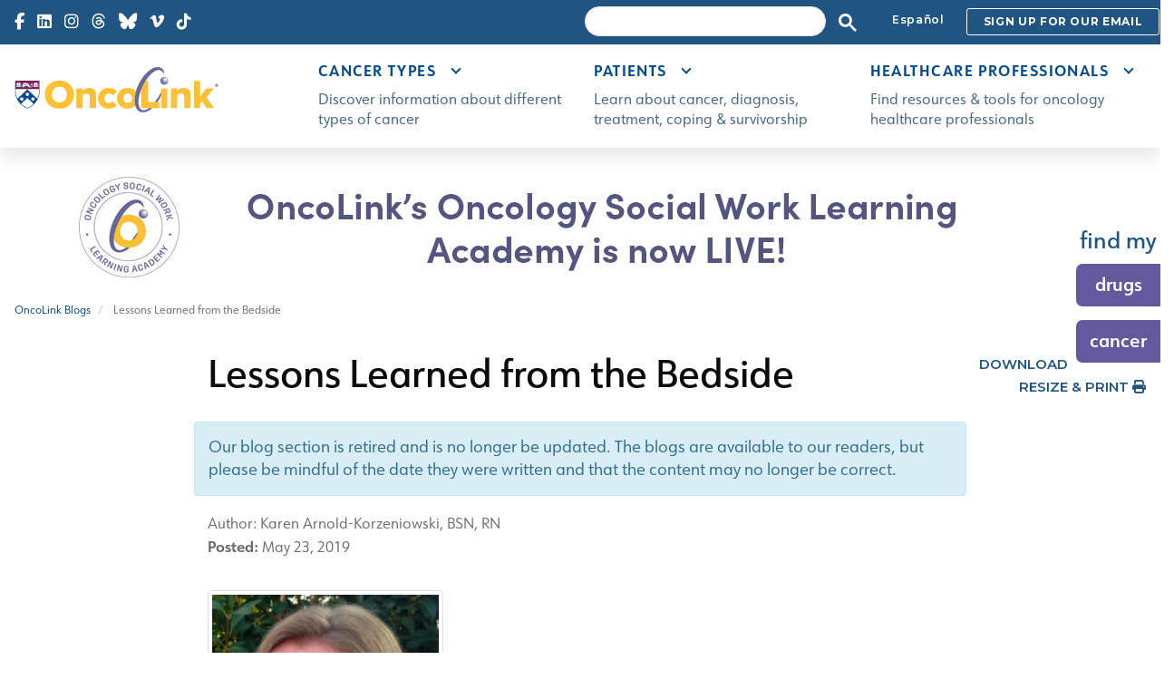

--- FILE ---
content_type: text/html; charset=UTF-8
request_url: https://www.oncolink.org/ajax/drugs_cancer_types
body_size: 19864
content:

<div role="tabpanel" id="FindDrugCancerTypePanel">

    <!-- Nav tabs -->
    <ul class="nav nav-tabs" role="tablist">
        <li role="presentation" class="active"><a href="#findDrug" aria-controls="findDrug" role="tab" data-toggle="tab" aria-expanded="true">Find My Cancer Drugs</a></li>
        <li role="presentation" ><a href="#cancerTypes" aria-controls="cancerTypes" role="tab" data-toggle="tab" aria-expanded="false">Cancer Types</a></li>
    </ul>

    <!-- Tab panes -->
    <div class="tab-content">
        <div role="tabpanel" class="tab-pane active" id="findDrug">

            <div class="az-panel center-block" id="drug_az_panel">
                <div class="button-group filters-button-group">
                    <div class="center-block" id="drug_az_alpha">
                                                                            <div class="moveUpDiv">
                                <div class="btn-group-justified" role="group">
                                                                            <div class="btn-group">
                                                                                            <button class="btn btn-default get-drug-list" data-filter=".dAlpha_A" data-toggle="modal" data-target="#dList_A">A</button>
                                                                                    </div>
                                                                            <div class="btn-group">
                                                                                            <button class="btn btn-default get-drug-list" data-filter=".dAlpha_B" data-toggle="modal" data-target="#dList_B">B</button>
                                                                                    </div>
                                                                            <div class="btn-group">
                                                                                            <button class="btn btn-default get-drug-list" data-filter=".dAlpha_C" data-toggle="modal" data-target="#dList_C">C</button>
                                                                                    </div>
                                                                            <div class="btn-group">
                                                                                            <button class="btn btn-default get-drug-list" data-filter=".dAlpha_D" data-toggle="modal" data-target="#dList_D">D</button>
                                                                                    </div>
                                                                            <div class="btn-group">
                                                                                            <button class="btn btn-default get-drug-list" data-filter=".dAlpha_E" data-toggle="modal" data-target="#dList_E">E</button>
                                                                                    </div>
                                                                            <div class="btn-group">
                                                                                            <button class="btn btn-default get-drug-list" data-filter=".dAlpha_F" data-toggle="modal" data-target="#dList_F">F</button>
                                                                                    </div>
                                                                            <div class="btn-group">
                                                                                            <button class="btn btn-default get-drug-list" data-filter=".dAlpha_G" data-toggle="modal" data-target="#dList_G">G</button>
                                                                                    </div>
                                                                            <div class="btn-group">
                                                                                            <button class="btn btn-default get-drug-list" data-filter=".dAlpha_H" data-toggle="modal" data-target="#dList_H">H</button>
                                                                                    </div>
                                                                            <div class="btn-group">
                                                                                            <button class="btn btn-default get-drug-list" data-filter=".dAlpha_I" data-toggle="modal" data-target="#dList_I">I</button>
                                                                                    </div>
                                                                    </div>
                            </div>
                                                    <div class="moveUpDiv">
                                <div class="btn-group-justified" role="group">
                                                                            <div class="btn-group">
                                                                                            <button class="btn btn-default get-drug-list" data-filter=".dAlpha_J" data-toggle="modal" data-target="#dList_J">J</button>
                                                                                    </div>
                                                                            <div class="btn-group">
                                                                                            <button class="btn btn-default get-drug-list" data-filter=".dAlpha_K" data-toggle="modal" data-target="#dList_K">K</button>
                                                                                    </div>
                                                                            <div class="btn-group">
                                                                                            <button class="btn btn-default get-drug-list" data-filter=".dAlpha_L" data-toggle="modal" data-target="#dList_L">L</button>
                                                                                    </div>
                                                                            <div class="btn-group">
                                                                                            <button class="btn btn-default get-drug-list" data-filter=".dAlpha_M" data-toggle="modal" data-target="#dList_M">M</button>
                                                                                    </div>
                                                                            <div class="btn-group">
                                                                                            <button class="btn btn-default get-drug-list" data-filter=".dAlpha_N" data-toggle="modal" data-target="#dList_N">N</button>
                                                                                    </div>
                                                                            <div class="btn-group">
                                                                                            <button class="btn btn-default get-drug-list" data-filter=".dAlpha_O" data-toggle="modal" data-target="#dList_O">O</button>
                                                                                    </div>
                                                                            <div class="btn-group">
                                                                                            <button class="btn btn-default get-drug-list" data-filter=".dAlpha_P" data-toggle="modal" data-target="#dList_P">P</button>
                                                                                    </div>
                                                                            <div class="btn-group">
                                                                                            <button class="btn btn-default get-drug-list" data-filter=".dAlpha_Q" data-toggle="modal" data-target="#dList_Q">Q</button>
                                                                                    </div>
                                                                            <div class="btn-group">
                                                                                            <button class="btn btn-default get-drug-list" data-filter=".dAlpha_R" data-toggle="modal" data-target="#dList_R">R</button>
                                                                                    </div>
                                                                    </div>
                            </div>
                                                    <div class="moveUpDiv">
                                <div class="btn-group-justified" role="group">
                                                                            <div class="btn-group">
                                                                                            <button class="btn btn-default get-drug-list" data-filter=".dAlpha_S" data-toggle="modal" data-target="#dList_S">S</button>
                                                                                    </div>
                                                                            <div class="btn-group">
                                                                                            <button class="btn btn-default get-drug-list" data-filter=".dAlpha_T" data-toggle="modal" data-target="#dList_T">T</button>
                                                                                    </div>
                                                                            <div class="btn-group">
                                                                                            <button class="btn btn-default get-drug-list" data-filter=".dAlpha_U" data-toggle="modal" data-target="#dList_U">U</button>
                                                                                    </div>
                                                                            <div class="btn-group">
                                                                                            <button class="btn btn-default get-drug-list" data-filter=".dAlpha_V" data-toggle="modal" data-target="#dList_V">V</button>
                                                                                    </div>
                                                                            <div class="btn-group">
                                                                                            <button class="btn btn-default get-drug-list" data-filter=".dAlpha_W" data-toggle="modal" data-target="#dList_W">W</button>
                                                                                    </div>
                                                                            <div class="btn-group">
                                                                                            <button class="btn btn-default get-drug-list" data-filter=".dAlpha_X" data-toggle="modal" data-target="#dList_X">X</button>
                                                                                    </div>
                                                                            <div class="btn-group">
                                                                                            <button class="btn btn-default get-drug-list" data-filter=".dAlpha_Y" data-toggle="modal" data-target="#dList_Y">Y</button>
                                                                                    </div>
                                                                            <div class="btn-group">
                                                                                            <button class="btn btn-default get-drug-list" data-filter=".dAlpha_Z" data-toggle="modal" data-target="#dList_Z">Z</button>
                                                                                    </div>
                                                                            <div class="btn-group">
                                                                                            <button class="btn btn-default get-drug-list" data-filter=".dAlpha_9" data-toggle="modal" data-target="#dList_9">#</button>
                                                                                    </div>
                                                                    </div>
                            </div>
                                                    <div class="moveUpDiv">
                                <div class="btn-group-justified" role="group">
                                                                            <div class="btn-group">
                                                                                            <!-- <div class="btn btn-default">&nbsp;</div> -->
                                                                                    </div>
                                                                            <div class="btn-group">
                                                                                            <!-- <div class="btn btn-default">&nbsp;</div> -->
                                                                                    </div>
                                                                            <div class="btn-group">
                                                                                            <!-- <div class="btn btn-default">&nbsp;</div> -->
                                                                                    </div>
                                                                            <div class="btn-group">
                                                                                            <!-- <div class="btn btn-default">&nbsp;</div> -->
                                                                                    </div>
                                                                            <div class="btn-group">
                                                                                            <!-- <div class="btn btn-default">&nbsp;</div> -->
                                                                                    </div>
                                                                            <div class="btn-group">
                                                                                            <!-- <div class="btn btn-default">&nbsp;</div> -->
                                                                                    </div>
                                                                            <div class="btn-group">
                                                                                            <!-- <div class="btn btn-default">&nbsp;</div> -->
                                                                                    </div>
                                                                            <div class="btn-group">
                                                                                            <!-- <div class="btn btn-default">&nbsp;</div> -->
                                                                                    </div>
                                                                            <div class="btn-group">
                                                                                            <a href="/cancer-treatment/oncolink-rx" class="btn btn-default" aria-label="Show All" data-filter="*"><i class="fa-solid fa-list"></i></a>
                                                                                    </div>
                                                                    </div>
                            </div>
                                            </div><!-- #drug_az_alpha -->
                </div>
            </div><!-- #drug_az_panel -->

                                                                                    <div id="dList_A" class="modal fade" role="dialog">
                            <div class="modal-dialog">
                                <!-- Modal content-->
                                <div class="modal-content">
                                    <div class="modal-header">
                                        <button type="button" class="close" data-dismiss="modal">&times;</button>
                                        <h3 class="modal-title">Find Your Cancer Drug -  A</h3>
                                    </div>
                                    <div class="modal-body">
                                                                                    <a href="/cancer-treatment/oncolink-rx/idecabtagene-vicleucel-abecma-R" class="list-group-item">
                                                Abecma®
                                            </a>
                                                                                    <a href="/cancer-treatment/oncolink-rx/abemaciclib-verzenio-R" class="list-group-item">
                                                Abemaciclib
                                            </a>
                                                                                    <a href="/cancer-treatment/oncolink-rx/abiraterone-acetate-zytiga-R" class="list-group-item">
                                                Abiraterone Acetate
                                            </a>
                                                                                    <a href="/cancer-treatment/oncolink-rx/paclitaxel-protein-bound-abraxane-R" class="list-group-item">
                                                Abraxane®
                                            </a>
                                                                                    <a href="/cancer-treatment/oncolink-rx/fentanyl-sublingual-tablets-abstral-R" class="list-group-item">
                                                Abstral®
                                            </a>
                                                                                    <a href="/cancer-treatment/oncolink-rx/acalabrutinib-calquence-R" class="list-group-item">
                                                Acalabrutinib
                                            </a>
                                                                                    <a href="/cancer-treatment/oncolink-rx/fentanyl-citrate-actiq-R" class="list-group-item">
                                                Actiq®
                                            </a>
                                                                                    <a href="/cancer-treatment/oncolink-rx/adagrasib-krazati-R" class="list-group-item">
                                                Adagrasib
                                            </a>
                                                                                    <a href="/cancer-treatment/oncolink-rx/brentuximab-vedotin-adcetris-R" class="list-group-item">
                                                Adcetris®
                                            </a>
                                                                                    <a href="/cancer-treatment/oncolink-rx/ado-trastuzumab-emtansine-kadcyla-R" class="list-group-item">
                                                Ado-trastuzumab Emtansine
                                            </a>
                                                                                    <a href="/cancer-treatment/oncolink-rx/doxorubicin-adriamycin-R-rubex-R" class="list-group-item">
                                                Adriamycin®
                                            </a>
                                                                                    <a href="/cancer-treatment/oncolink-rx/fluorouracil-adrucil-R-5-fu" class="list-group-item">
                                                Adrucil®
                                            </a>
                                                                                    <a href="/cancer-treatment/oncolink-rx/nadofaragene-firadenovec-vncg-adstiladrin-R-given-into-the-bladder" class="list-group-item">
                                                Adstiladrin®- Given into the bladder
                                            </a>
                                                                                    <a href="/cancer-treatment/oncolink-rx/afamitresgene-autoleucel-tecelra-R" class="list-group-item">
                                                Afamitresgene autoleucel
                                            </a>
                                                                                    <a href="/cancer-treatment/oncolink-rx/afatinib-gilotrif-R" class="list-group-item">
                                                Afatinib
                                            </a>
                                                                                    <a href="/cancer-treatment/oncolink-rx/everolimus-afinitor-R" class="list-group-item">
                                                Afinitor®
                                            </a>
                                                                                    <a href="/cancer-treatment/oncolink-rx/interleukin-2-proleukin-R-il-2-aldesleukin" class="list-group-item">
                                                Aldesleukin
                                            </a>
                                                                                    <a href="/cancer-treatment/oncolink-rx/alectinib-alecensa-R" class="list-group-item">
                                                Alecensa®
                                            </a>
                                                                                    <a href="/cancer-treatment/oncolink-rx/alectinib-alecensa-R" class="list-group-item">
                                                Alectinib
                                            </a>
                                                                                    <a href="/cancer-treatment/oncolink-rx/alemtuzumab-campath-R" class="list-group-item">
                                                Alemtuzumab
                                            </a>
                                                                                    <a href="/cancer-treatment/oncolink-rx/pemetrexed-alimta-R" class="list-group-item">
                                                Alimta®
                                            </a>
                                                                                    <a href="/cancer-treatment/oncolink-rx/copanlisib-aliqopa" class="list-group-item">
                                                Aliqopa™
                                            </a>
                                                                                    <a href="/cancer-treatment/oncolink-rx/vinblastine-velban-R-alkaban-aq" class="list-group-item">
                                                Alkaban AQ
                                            </a>
                                                                                    <a href="/cancer-treatment/oncolink-rx/melphalan-oral-alkeran-R-melphalan-oral-l-pam" class="list-group-item">
                                                Alkeran®
                                            </a>
                                                                                    <a href="/cancer-treatment/oncolink-rx/melphalan-iv-alkeran-R-l-pam-ivra-evomela-R" class="list-group-item">
                                                Alkeran®
                                            </a>
                                                                                    <a href="/cancer-treatment/oncolink-rx/tretinoin-vesanoid-R-all-trans-retinoic-acid-atra" class="list-group-item">
                                                All-Trans-Retinoic Acid
                                            </a>
                                                                                    <a href="/cancer-treatment/oncolink-rx/palonosetron-hcl-aloxi-R" class="list-group-item">
                                                Aloxi®
                                            </a>
                                                                                    <a href="/cancer-treatment/oncolink-rx/alpelisib-piqray-R" class="list-group-item">
                                                Alpelisib
                                            </a>
                                                                                    <a href="/cancer-treatment/oncolink-rx/altretamine-hexalen-R-hmm" class="list-group-item">
                                                Altretamine
                                            </a>
                                                                                    <a href="/cancer-treatment/oncolink-rx/brigatinib-alunbrig" class="list-group-item">
                                                Alunbrig™
                                            </a>
                                                                                    <a href="/cancer-treatment/oncolink-rx/methotrexate-mexate-R-folex-R-rheumatrex-R-amethopterin-mtx" class="list-group-item">
                                                Amethopterin
                                            </a>
                                                                                    <a href="/cancer-treatment/oncolink-rx/amifostine-ethyol-R" class="list-group-item">
                                                Amifostine
                                            </a>
                                                                                    <a href="/cancer-treatment/oncolink-rx/amivantamab-vmjw-rybrevant-R" class="list-group-item">
                                                Amivantamab-vmjw
                                            </a>
                                                                                    <a href="/cancer-treatment/oncolink-rx/amivantamab-and-hyaluronidase-lpuj-rybrevant-faspro" class="list-group-item">
                                                Amivantamab and hyaluronidase-lpuj™
                                            </a>
                                                                                    <a href="/cancer-treatment/oncolink-rx/lifileucel-amtagvi" class="list-group-item">
                                                Amtagvi™
                                            </a>
                                                                                    <a href="/cancer-treatment/oncolink-rx/nilutamide-nilandron-R-anandron" class="list-group-item">
                                                Anandron
                                            </a>
                                                                                    <a href="/cancer-treatment/oncolink-rx/anastrozole-arimidex-R" class="list-group-item">
                                                Anastrozole
                                            </a>
                                                                                    <a href="/cancer-treatment/oncolink-rx/pertuzumab-trastuzumab-and-hyaluronidase-zzxf-phesgo" class="list-group-item">
                                                and Hyaluronidase-zzxf
                                            </a>
                                                                                    <a href="/cancer-treatment/oncolink-rx/nogapendekin-alfa-inbakicept-pmln-anktiva-R" class="list-group-item">
                                                Anktiva®
                                            </a>
                                                                                    <a href="/cancer-treatment/oncolink-rx/atgam-R-anti-thymocyte-globulin-equine" class="list-group-item">
                                                Anti-thymocyte Globulin [Equine]
                                            </a>
                                                                                    <a href="/cancer-treatment/oncolink-rx/thymoglobulin-R-antithymocyte-globulin-rabbit" class="list-group-item">
                                                Antithymocyte globulin [rabbit]
                                            </a>
                                                                                    <a href="/cancer-treatment/oncolink-rx/apalutamide-erleada-R" class="list-group-item">
                                                Apalutamide
                                            </a>
                                                                                    <a href="/cancer-treatment/oncolink-rx/aprepitant-oral-emend-R-fosaprepitant-iv-emend-R-aprepitant-iv-cinvanti-R" class="list-group-item">
                                                Aprepitant Oral; Fosaprepitant IV (Emend®); Aprepitant IV (Cinvanti®)
                                            </a>
                                                                                    <a href="/cancer-treatment/oncolink-rx/cytarabine-cytosar-u-R-ara-c-depocyt-R" class="list-group-item">
                                                Ara-C
                                            </a>
                                                                                    <a href="/cancer-treatment/oncolink-rx/darbepoetin-alfa-aranesp-R" class="list-group-item">
                                                Aranesp®
                                            </a>
                                                                                    <a href="/cancer-treatment/oncolink-rx/pamidronate-aredia-R" class="list-group-item">
                                                Aredia®
                                            </a>
                                                                                    <a href="/cancer-treatment/oncolink-rx/anastrozole-arimidex-R" class="list-group-item">
                                                Arimidex®
                                            </a>
                                                                                    <a href="/cancer-treatment/oncolink-rx/exemestane-aromasin-R" class="list-group-item">
                                                Aromasin®
                                            </a>
                                                                                    <a href="/cancer-treatment/oncolink-rx/nelarabine-arranon-R" class="list-group-item">
                                                Arranon®
                                            </a>
                                                                                    <a href="/cancer-treatment/oncolink-rx/arsenic-trioxide-trisenox-r" class="list-group-item">
                                                Arsenic Trioxide
                                            </a>
                                                                                    <a href="/cancer-treatment/oncolink-rx/ofatumumab-arzerra-R" class="list-group-item">
                                                Arzerra®
                                            </a>
                                                                                    <a href="/cancer-treatment/oncolink-rx/asciminib-scemblix-R" class="list-group-item">
                                                Asciminib
                                            </a>
                                                                                    <a href="/cancer-treatment/oncolink-rx/asparaginase-asparaginase-erwinia-chrysanthemi-erwinaze-R" class="list-group-item">
                                                Asparaginase/Asparaginase Erwinia Chrysanthemi
                                            </a>
                                                                                    <a href="/cancer-treatment/oncolink-rx/asparaginase-erwinia-chrysanthemi-recombinant-rywn-rylaze-R" class="list-group-item">
                                                Asparaginase erwinia chrysanthemi-rywn (Rylaze®)
                                            </a>
                                                                                    <a href="/cancer-treatment/oncolink-rx/calaspargase-pegol-mknl-asparlas-R" class="list-group-item">
                                                Asparlas®
                                            </a>
                                                                                    <a href="/cancer-treatment/oncolink-rx/atezolizumab-tecentriq-R" class="list-group-item">
                                                Atezolizumab
                                            </a>
                                                                                    <a href="/cancer-treatment/oncolink-rx/atezolizumab-and-hyaluronidase-tecentriq-hybreza" class="list-group-item">
                                                Atezolizumab and Hyaluronidase
                                            </a>
                                                                                    <a href="/cancer-treatment/oncolink-rx/atgam-R-anti-thymocyte-globulin-equine" class="list-group-item">
                                                Atgam®
                                            </a>
                                                                                    <a href="/cancer-treatment/oncolink-rx/lorazepam-oral-im-iv-ativan-R" class="list-group-item">
                                                Ativan®
                                            </a>
                                                                                    <a href="/cancer-treatment/oncolink-rx/tretinoin-vesanoid-R-all-trans-retinoic-acid-atra" class="list-group-item">
                                                ATRA
                                            </a>
                                                                                    <a href="/cancer-treatment/oncolink-rx/obecabtagene-autoleucel-aucatzyl-R" class="list-group-item">
                                                Aucatzyl®
                                            </a>
                                                                                    <a href="/cancer-treatment/oncolink-rx/repotrectinib-augtyro" class="list-group-item">
                                                Augtyro™
                                            </a>
                                                                                    <a href="/cancer-treatment/oncolink-rx/avapritinib-ayvakit" class="list-group-item">
                                                Avapritinib
                                            </a>
                                                                                    <a href="/cancer-treatment/oncolink-rx/bevacizumab-avastin-R" class="list-group-item">
                                                Avastin®
                                            </a>
                                                                                    <a href="/cancer-treatment/oncolink-rx/avatrombopag-doptelet-r" class="list-group-item">
                                                Avatrombopag
                                            </a>
                                                                                    <a href="/cancer-treatment/oncolink-rx/avelumab-bavencio-R" class="list-group-item">
                                                Avelumab
                                            </a>
                                                                                    <a href="/cancer-treatment/oncolink-rx/avutometinib-defactinib-avmapki-fakzynja" class="list-group-item">
                                                Avmapki™ Fakzynja™
                                            </a>
                                                                                    <a href="/cancer-treatment/oncolink-rx/avutometinib-defactinib-avmapki-fakzynja" class="list-group-item">
                                                Avutometinib &amp; Defactinib
                                            </a>
                                                                                    <a href="/cancer-treatment/oncolink-rx/axatilimab-csfr-niktimvo" class="list-group-item">
                                                Axatilimab-csfr
                                            </a>
                                                                                    <a href="/cancer-treatment/oncolink-rx/axicabtagene-ciloleucel-yescarta-R" class="list-group-item">
                                                Axicabtagene Ciloleucel
                                            </a>
                                                                                    <a href="/cancer-treatment/oncolink-rx/axitinib-inlyta-R" class="list-group-item">
                                                Axitinib
                                            </a>
                                                                                    <a href="/cancer-treatment/oncolink-rx/avapritinib-ayvakit" class="list-group-item">
                                                Ayvakit™
                                            </a>
                                                                                    <a href="/cancer-treatment/oncolink-rx/azacitidine-oral-formulation-onureg-R" class="list-group-item">
                                                Azacitidine Oral Formulation
                                            </a>
                                                                                    <a href="/cancer-treatment/oncolink-rx/azacitidine-subq-and-iv-formulation-vidaza-R" class="list-group-item">
                                                Azacitidine SubQ and IV Formulation
                                            </a>
                                                                                    <a href="/cancer-treatment/oncolink-rx/iobenguane-i-131-azedra-R" class="list-group-item">
                                                Azedra®
                                            </a>
                                                                            </div>
                                    <div class="modal-footer">
                                        <a href="/cancer-treatment/oncolink-rx" class="btn btn-default">
                                            <i class="fa-solid fa-list"></i>View All
                                        </a>
                                        <button class="btn btn-primary" data-dismiss="modal" aria-hidden="true">Close</button>
                                    </div>
                                </div>
                            </div>
                        </div>
                                                                                <div id="dList_B" class="modal fade" role="dialog">
                            <div class="modal-dialog">
                                <!-- Modal content-->
                                <div class="modal-content">
                                    <div class="modal-header">
                                        <button type="button" class="close" data-dismiss="modal">&times;</button>
                                        <h3 class="modal-title">Find Your Cancer Drug -  B</h3>
                                    </div>
                                    <div class="modal-body">
                                                                                    <a href="/cancer-treatment/oncolink-rx/bacillus-calmette-guerin-bcg-tice-R-theracys-R" class="list-group-item">
                                                Bacillus Calmette-Guerin
                                            </a>
                                                                                    <a href="/cancer-treatment/oncolink-rx/erdafitinib-balversa-R" class="list-group-item">
                                                Balversa®
                                            </a>
                                                                                    <a href="/cancer-treatment/oncolink-rx/avelumab-bavencio-R" class="list-group-item">
                                                Bavencio®
                                            </a>
                                                                                    <a href="/cancer-treatment/oncolink-rx/bacillus-calmette-guerin-bcg-tice-R-theracys-R" class="list-group-item">
                                                BCG
                                            </a>
                                                                                    <a href="/cancer-treatment/oncolink-rx/carmustine-bcnu-bicnu-R" class="list-group-item">
                                                BCNU
                                            </a>
                                                                                    <a href="/cancer-treatment/oncolink-rx/belantamab-mafodotin-blmf-blenrep" class="list-group-item">
                                                Belantamab Mafodotin-blmf
                                            </a>
                                                                                    <a href="/cancer-treatment/oncolink-rx/belinostat-beleodaq-R" class="list-group-item">
                                                Beleodaq®
                                            </a>
                                                                                    <a href="/cancer-treatment/oncolink-rx/belinostat-beleodaq-R" class="list-group-item">
                                                Belinostat
                                            </a>
                                                                                    <a href="/cancer-treatment/oncolink-rx/belumosudil-rezurock-R" class="list-group-item">
                                                Belumosudil
                                            </a>
                                                                                    <a href="/cancer-treatment/oncolink-rx/belzutifan-welireg" class="list-group-item">
                                                Belzutifan
                                            </a>
                                                                                    <a href="/cancer-treatment/oncolink-rx/diphenhydramine-hydrochloride-benadryl-R-oral-iv-im-topical" class="list-group-item">
                                                Benadryl®- Oral / IV / IM / Topical
                                            </a>
                                                                                    <a href="/cancer-treatment/oncolink-rx/bendamustine-hydrochloride-bendeka-R-treanda-R" class="list-group-item">
                                                Bendamustine Hydrochloride
                                            </a>
                                                                                    <a href="/cancer-treatment/oncolink-rx/bendamustine-hydrochloride-bendeka-R-treanda-R" class="list-group-item">
                                                Bendeka®
                                            </a>
                                                                                    <a href="/cancer-treatment/oncolink-rx/inotuzumab-ozogamicin-besponsa-R" class="list-group-item">
                                                Besponsa®
                                            </a>
                                                                                    <a href="/cancer-treatment/oncolink-rx/ropeginterferon-alfa-2b-njft-besremi-R" class="list-group-item">
                                                Besremi®
                                            </a>
                                                                                    <a href="/cancer-treatment/oncolink-rx/bevacizumab-avastin-R" class="list-group-item">
                                                Bevacizumab
                                            </a>
                                                                                    <a href="/cancer-treatment/oncolink-rx/bexarotene-targretin-R-oral-formulation" class="list-group-item">
                                                Bexarotene, Oral Formulation
                                            </a>
                                                                                    <a href="/cancer-treatment/oncolink-rx/bexarotene-gel-targretin-R-gel-formulation" class="list-group-item">
                                                Bexarotene Gel
                                            </a>
                                                                                    <a href="/cancer-treatment/oncolink-rx/bicalutamide-casodex-R" class="list-group-item">
                                                Bicalutamide
                                            </a>
                                                                                    <a href="/cancer-treatment/oncolink-rx/carmustine-bcnu-bicnu-R" class="list-group-item">
                                                BiCNU®
                                            </a>
                                                                                    <a href="/cancer-treatment/oncolink-rx/binimetinib-mektovi-R" class="list-group-item">
                                                Binimetinib
                                            </a>
                                                                                    <a href="/cancer-treatment/oncolink-rx/zenocutuzumab-zbco-bizengri-R" class="list-group-item">
                                                Bizengri®
                                            </a>
                                                                                    <a href="/cancer-treatment/oncolink-rx/bleomycin-blenoxane-R" class="list-group-item">
                                                Blenoxane®
                                            </a>
                                                                                    <a href="/cancer-treatment/oncolink-rx/belantamab-mafodotin-blmf-blenrep" class="list-group-item">
                                                Blenrep
                                            </a>
                                                                                    <a href="/cancer-treatment/oncolink-rx/bleomycin-blenoxane-R" class="list-group-item">
                                                Bleomycin
                                            </a>
                                                                                    <a href="/cancer-treatment/oncolink-rx/blinatumomab-blincyto-R" class="list-group-item">
                                                Blinatumomab
                                            </a>
                                                                                    <a href="/cancer-treatment/oncolink-rx/blinatumomab-blincyto-R" class="list-group-item">
                                                Blincyto®
                                            </a>
                                                                                    <a href="/cancer-treatment/oncolink-rx/bortezomib-velcade-R" class="list-group-item">
                                                Bortezomib
                                            </a>
                                                                                    <a href="/cancer-treatment/oncolink-rx/bosutinib-bosulif-R" class="list-group-item">
                                                Bosulif®
                                            </a>
                                                                                    <a href="/cancer-treatment/oncolink-rx/bosutinib-bosulif-R" class="list-group-item">
                                                Bosutinib
                                            </a>
                                                                                    <a href="/cancer-treatment/oncolink-rx/encorafenib-braftovi-R" class="list-group-item">
                                                Braftovi®
                                            </a>
                                                                                    <a href="/cancer-treatment/oncolink-rx/brentuximab-vedotin-adcetris-R" class="list-group-item">
                                                Brentuximab Vedotin
                                            </a>
                                                                                    <a href="/cancer-treatment/oncolink-rx/brexucabtagene-autoleucel-tecartus-R" class="list-group-item">
                                                Brexucabtagene autoleucel
                                            </a>
                                                                                    <a href="/cancer-treatment/oncolink-rx/lisocabtagene-maraleucel-breyanzi-R" class="list-group-item">
                                                Breyanzi®
                                            </a>
                                                                                    <a href="/cancer-treatment/oncolink-rx/brigatinib-alunbrig" class="list-group-item">
                                                Brigatinib
                                            </a>
                                                                                    <a href="/cancer-treatment/oncolink-rx/zanubrutinib-brukinsa" class="list-group-item">
                                                Brukinsa™
                                            </a>
                                                                                    <a href="/cancer-treatment/oncolink-rx/busulfan-myleran-R-busulfex-R" class="list-group-item">
                                                Busulfan
                                            </a>
                                                                                    <a href="/cancer-treatment/oncolink-rx/busulfan-myleran-R-busulfex-R" class="list-group-item">
                                                Busulfex®
                                            </a>
                                                                            </div>
                                    <div class="modal-footer">
                                        <a href="/cancer-treatment/oncolink-rx" class="btn btn-default">
                                            <i class="fa-solid fa-list"></i>View All
                                        </a>
                                        <button class="btn btn-primary" data-dismiss="modal" aria-hidden="true">Close</button>
                                    </div>
                                </div>
                            </div>
                        </div>
                                                                                <div id="dList_C" class="modal fade" role="dialog">
                            <div class="modal-dialog">
                                <!-- Modal content-->
                                <div class="modal-content">
                                    <div class="modal-header">
                                        <button type="button" class="close" data-dismiss="modal">&times;</button>
                                        <h3 class="modal-title">Find Your Cancer Drug -  C</h3>
                                    </div>
                                    <div class="modal-body">
                                                                                    <a href="/cancer-treatment/oncolink-rx/cabazitaxel-jevtana-R" class="list-group-item">
                                                Cabazitaxel
                                            </a>
                                                                                    <a href="/cancer-treatment/oncolink-rx/cabozantinib-cometriq-R-cabometyx" class="list-group-item">
                                                Cabometyx™
                                            </a>
                                                                                    <a href="/cancer-treatment/oncolink-rx/cabozantinib-cometriq-R-cabometyx" class="list-group-item">
                                                Cabozantinib
                                            </a>
                                                                                    <a href="/cancer-treatment/oncolink-rx/calaspargase-pegol-mknl-asparlas-R" class="list-group-item">
                                                Calaspargase pegol-mknl
                                            </a>
                                                                                    <a href="/cancer-treatment/oncolink-rx/leucovorin-calcium-leucovorin-citrovorum-factor-folinic-acid" class="list-group-item">
                                                Calcium Leucovorin
                                            </a>
                                                                                    <a href="/cancer-treatment/oncolink-rx/acalabrutinib-calquence-R" class="list-group-item">
                                                Calquence ®
                                            </a>
                                                                                    <a href="/cancer-treatment/oncolink-rx/alemtuzumab-campath-R" class="list-group-item">
                                                Campath®
                                            </a>
                                                                                    <a href="/cancer-treatment/oncolink-rx/irinotecan-camptosar-R-cpt-11" class="list-group-item">
                                                Camptosar®
                                            </a>
                                                                                    <a href="/cancer-treatment/oncolink-rx/capecitabine-xeloda-R" class="list-group-item">
                                                Capecitabine
                                            </a>
                                                                                    <a href="/cancer-treatment/oncolink-rx/capivasertib-truqap" class="list-group-item">
                                                Capivasertib
                                            </a>
                                                                                    <a href="/cancer-treatment/oncolink-rx/capmatinib-tabrecta-R" class="list-group-item">
                                                Capmatinib
                                            </a>
                                                                                    <a href="/cancer-treatment/oncolink-rx/vandetanib-caprelsa-R" class="list-group-item">
                                                Caprelsa®
                                            </a>
                                                                                    <a href="/cancer-treatment/oncolink-rx/fluorouracil-topical-5-fu-carac-R-efudex-R-fluoroplex-R" class="list-group-item">
                                                Carac®
                                            </a>
                                                                                    <a href="/cancer-treatment/oncolink-rx/carboplatin-paraplatin-R" class="list-group-item">
                                                Carboplatin
                                            </a>
                                                                                    <a href="/cancer-treatment/oncolink-rx/carfilzomib-kyprolis-R" class="list-group-item">
                                                Carfilzomib
                                            </a>
                                                                                    <a href="/cancer-treatment/oncolink-rx/carmustine-bcnu-bicnu-R" class="list-group-item">
                                                Carmustine
                                            </a>
                                                                                    <a href="/cancer-treatment/oncolink-rx/ciltacabtagene-autoleucel-carvykti-R" class="list-group-item">
                                                Carvykti®
                                            </a>
                                                                                    <a href="/cancer-treatment/oncolink-rx/bicalutamide-casodex-R" class="list-group-item">
                                                Casodex®
                                            </a>
                                                                                    <a href="/cancer-treatment/oncolink-rx/lomustine-ceenu-R-ccnu-gleostine" class="list-group-item">
                                                CCNU
                                            </a>
                                                                                    <a href="/cancer-treatment/oncolink-rx/lomustine-ceenu-R-ccnu-gleostine" class="list-group-item">
                                                CeeNU®
                                            </a>
                                                                                    <a href="/cancer-treatment/oncolink-rx/cemiplimab-rwlc-libtayo-R" class="list-group-item">
                                                Cemiplimab-rwlc
                                            </a>
                                                                                    <a href="/cancer-treatment/oncolink-rx/ceritinib-zykadia-R" class="list-group-item">
                                                Ceritinib
                                            </a>
                                                                                    <a href="/cancer-treatment/oncolink-rx/daunorubicin-cerubidine-R" class="list-group-item">
                                                Cerubidine®
                                            </a>
                                                                                    <a href="/cancer-treatment/oncolink-rx/cetuximab-erbitux-R" class="list-group-item">
                                                Cetuximab
                                            </a>
                                                                                    <a href="/cancer-treatment/oncolink-rx/chlorambucil-leukeran-R" class="list-group-item">
                                                Chlorambucil
                                            </a>
                                                                                    <a href="/cancer-treatment/oncolink-rx/tadalafil-cialis-R" class="list-group-item">
                                                Cialis®
                                            </a>
                                                                                    <a href="/cancer-treatment/oncolink-rx/ciltacabtagene-autoleucel-carvykti-R" class="list-group-item">
                                                Ciltacabtagene Autoleucel
                                            </a>
                                                                                    <a href="/cancer-treatment/oncolink-rx/cisplatin-platinol-R" class="list-group-item">
                                                Cisplatin
                                            </a>
                                                                                    <a href="/cancer-treatment/oncolink-rx/leucovorin-calcium-leucovorin-citrovorum-factor-folinic-acid" class="list-group-item">
                                                Citrovorum Factor
                                            </a>
                                                                                    <a href="/cancer-treatment/oncolink-rx/cladribine-2-cda-leustatin-R" class="list-group-item">
                                                Cladribine
                                            </a>
                                                                                    <a href="/cancer-treatment/oncolink-rx/clofarabine-clolar-R" class="list-group-item">
                                                Clofarabine
                                            </a>
                                                                                    <a href="/cancer-treatment/oncolink-rx/clofarabine-clolar-R" class="list-group-item">
                                                Clolar ®
                                            </a>
                                                                                    <a href="/cancer-treatment/oncolink-rx/cobimetinib-cotellic-R" class="list-group-item">
                                                Cobimetinib
                                            </a>
                                                                                    <a href="/cancer-treatment/oncolink-rx/glofitamab-gxbm-columvi" class="list-group-item">
                                                Columvi™
                                            </a>
                                                                                    <a href="/cancer-treatment/oncolink-rx/cabozantinib-cometriq-R-cabometyx" class="list-group-item">
                                                Cometriq®
                                            </a>
                                                                                    <a href="/cancer-treatment/oncolink-rx/prochlorperazine-compazine-R-oral-tablet-im-iv-suppository" class="list-group-item">
                                                Compazine®- Oral Tablet / IM / IV / Suppository
                                            </a>
                                                                                    <a href="/cancer-treatment/oncolink-rx/copanlisib-aliqopa" class="list-group-item">
                                                Copanlisib
                                            </a>
                                                                                    <a href="/cancer-treatment/oncolink-rx/duvelisib-copiktra-R" class="list-group-item">
                                                Copiktra®
                                            </a>
                                                                                    <a href="/cancer-treatment/oncolink-rx/trilaciclib-cosela-R" class="list-group-item">
                                                Cosela®
                                            </a>
                                                                                    <a href="/cancer-treatment/oncolink-rx/cosibelimab-ipdl-unloxcyt" class="list-group-item">
                                                Cosibelimab-ipdl
                                            </a>
                                                                                    <a href="/cancer-treatment/oncolink-rx/dactinomycin-cosmegen-R" class="list-group-item">
                                                Cosmegen®
                                            </a>
                                                                                    <a href="/cancer-treatment/oncolink-rx/cobimetinib-cotellic-R" class="list-group-item">
                                                Cotellic®
                                            </a>
                                                                                    <a href="/cancer-treatment/oncolink-rx/irinotecan-camptosar-R-cpt-11" class="list-group-item">
                                                CPT-11
                                            </a>
                                                                                    <a href="/cancer-treatment/oncolink-rx/crizotinib-xalkori-R" class="list-group-item">
                                                Crizotinib
                                            </a>
                                                                                    <a href="/cancer-treatment/oncolink-rx/cyclophosphamide-iv-formulation-cytoxan-R-neosar-R-endoxan-R" class="list-group-item">
                                                Cyclophosphamide IV Formulation
                                            </a>
                                                                                    <a href="/cancer-treatment/oncolink-rx/cyclophosphamide-oral-formulation-cytoxan-R-neosar-R-endoxan-R" class="list-group-item">
                                                Cyclophosphamide Oral Formulation
                                            </a>
                                                                                    <a href="/cancer-treatment/oncolink-rx/cyclosporine-neoral-R-sandimmune-R-restasis-R-gengraf-R" class="list-group-item">
                                                Cyclosporine
                                            </a>
                                                                                    <a href="/cancer-treatment/oncolink-rx/ramucirumab-cyramza-R" class="list-group-item">
                                                Cyramza®
                                            </a>
                                                                                    <a href="/cancer-treatment/oncolink-rx/cytarabine-cytosar-u-R-ara-c-depocyt-R" class="list-group-item">
                                                Cytarabine
                                            </a>
                                                                                    <a href="/cancer-treatment/oncolink-rx/cytarabine-cytosar-u-R-ara-c-depocyt-R" class="list-group-item">
                                                Cytosar-U®
                                            </a>
                                                                                    <a href="/cancer-treatment/oncolink-rx/cyclophosphamide-oral-formulation-cytoxan-R-neosar-R-endoxan-R" class="list-group-item">
                                                Cytoxan®
                                            </a>
                                                                                    <a href="/cancer-treatment/oncolink-rx/cyclophosphamide-iv-formulation-cytoxan-R-neosar-R-endoxan-R" class="list-group-item">
                                                Cytoxan®
                                            </a>
                                                                            </div>
                                    <div class="modal-footer">
                                        <a href="/cancer-treatment/oncolink-rx" class="btn btn-default">
                                            <i class="fa-solid fa-list"></i>View All
                                        </a>
                                        <button class="btn btn-primary" data-dismiss="modal" aria-hidden="true">Close</button>
                                    </div>
                                </div>
                            </div>
                        </div>
                                                                                <div id="dList_D" class="modal fade" role="dialog">
                            <div class="modal-dialog">
                                <!-- Modal content-->
                                <div class="modal-content">
                                    <div class="modal-header">
                                        <button type="button" class="close" data-dismiss="modal">&times;</button>
                                        <h3 class="modal-title">Find Your Cancer Drug -  D</h3>
                                    </div>
                                    <div class="modal-body">
                                                                                    <a href="/cancer-treatment/oncolink-rx/dabrafenib-tafinlar-R" class="list-group-item">
                                                Dabrafenib
                                            </a>
                                                                                    <a href="/cancer-treatment/oncolink-rx/dacarbazine-dtic-dtic-dome-R" class="list-group-item">
                                                Dacarbazine
                                            </a>
                                                                                    <a href="/cancer-treatment/oncolink-rx/decitabine-dacogen-R" class="list-group-item">
                                                Dacogen®
                                            </a>
                                                                                    <a href="/cancer-treatment/oncolink-rx/dacomitinib-vizimpro-R" class="list-group-item">
                                                Dacomitinib
                                            </a>
                                                                                    <a href="/cancer-treatment/oncolink-rx/dactinomycin-cosmegen-R" class="list-group-item">
                                                Dactinomycin
                                            </a>
                                                                                    <a href="/cancer-treatment/oncolink-rx/naxitamab-gqgk-danyelza-R" class="list-group-item">
                                                Danyelza®
                                            </a>
                                                                                    <a href="/cancer-treatment/oncolink-rx/daratumumab-darzalex-R" class="list-group-item">
                                                Daratumumab
                                            </a>
                                                                                    <a href="/cancer-treatment/oncolink-rx/daratumumab-and-hyaluronidase-fihj-darzalex-faspro-R" class="list-group-item">
                                                Daratumumab and hyaluronidase-fihj
                                            </a>
                                                                                    <a href="/cancer-treatment/oncolink-rx/darbepoetin-alfa-aranesp-R" class="list-group-item">
                                                Darbepoetin Alfa
                                            </a>
                                                                                    <a href="/cancer-treatment/oncolink-rx/darolutamide-nubeqa-R" class="list-group-item">
                                                Darolutamide
                                            </a>
                                                                                    <a href="/cancer-treatment/oncolink-rx/daratumumab-and-hyaluronidase-fihj-darzalex-faspro-R" class="list-group-item">
                                                Darzalex Faspro®
                                            </a>
                                                                                    <a href="/cancer-treatment/oncolink-rx/daratumumab-darzalex-R" class="list-group-item">
                                                Darzalex®
                                            </a>
                                                                                    <a href="/cancer-treatment/oncolink-rx/dasatinib-sprycel-R" class="list-group-item">
                                                Dasatinib
                                            </a>
                                                                                    <a href="/cancer-treatment/oncolink-rx/datopotamab-deruxtecan-dlnk-datroway-R" class="list-group-item">
                                                Datopotamab deruxtecan-dlnk
                                            </a>
                                                                                    <a href="/cancer-treatment/oncolink-rx/datopotamab-deruxtecan-dlnk-datroway-R" class="list-group-item">
                                                Datroway®
                                            </a>
                                                                                    <a href="/cancer-treatment/oncolink-rx/daunorubicin-cerubidine-R" class="list-group-item">
                                                Daunorubicin
                                            </a>
                                                                                    <a href="/cancer-treatment/oncolink-rx/daunorubicin-and-cytarabine-liposome-vyxeos-R" class="list-group-item">
                                                Daunorubicin and Cytarabine Liposome
                                            </a>
                                                                                    <a href="/cancer-treatment/oncolink-rx/glasdegib-daurismo" class="list-group-item">
                                                Daurismo™
                                            </a>
                                                                                    <a href="/cancer-treatment/oncolink-rx/dexamethasone-decadron-R" class="list-group-item">
                                                Decadron®
                                            </a>
                                                                                    <a href="/cancer-treatment/oncolink-rx/decitabine-dacogen-R" class="list-group-item">
                                                Decitabine
                                            </a>
                                                                                    <a href="/cancer-treatment/oncolink-rx/decitabine-and-cedazuridine-inqovi-R" class="list-group-item">
                                                Decitabine and Cedazuridine
                                            </a>
                                                                                    <a href="/cancer-treatment/oncolink-rx/degarelix-firmagon-R" class="list-group-item">
                                                Degarelix
                                            </a>
                                                                                    <a href="/cancer-treatment/oncolink-rx/cytarabine-cytosar-u-R-ara-c-depocyt-R" class="list-group-item">
                                                DepoCyt®
                                            </a>
                                                                                    <a href="/cancer-treatment/oncolink-rx/dexamethasone-decadron-R" class="list-group-item">
                                                Dexamethasone
                                            </a>
                                                                                    <a href="/cancer-treatment/oncolink-rx/dexrazoxane-zinecard-r-totect-r" class="list-group-item">
                                                Dexrazoxane
                                            </a>
                                                                                    <a href="/cancer-treatment/oncolink-rx/dinutuximab-unituxin-r" class="list-group-item">
                                                Dinutuximab
                                            </a>
                                                                                    <a href="/cancer-treatment/oncolink-rx/diphenhydramine-hydrochloride-benadryl-R-oral-iv-im-topical" class="list-group-item">
                                                Diphenhydramine Hydrochloride- Oral / IV / IM / Topical
                                            </a>
                                                                                    <a href="/cancer-treatment/oncolink-rx/diphenoxylate-and-atropine-lomotil-R" class="list-group-item">
                                                Diphenoxylate and atropine
                                            </a>
                                                                                    <a href="/cancer-treatment/oncolink-rx/docetaxel-taxotere" class="list-group-item">
                                                Docetaxel
                                            </a>
                                                                                    <a href="/cancer-treatment/oncolink-rx/avatrombopag-doptelet-r" class="list-group-item">
                                                Doptelet®
                                            </a>
                                                                                    <a href="/cancer-treatment/oncolink-rx/dordaviprone-modeyso" class="list-group-item">
                                                Dordaviprone
                                            </a>
                                                                                    <a href="/cancer-treatment/oncolink-rx/dostarlimab-gxly-jemperli-R" class="list-group-item">
                                                Dostarlimab-gxly
                                            </a>
                                                                                    <a href="/cancer-treatment/oncolink-rx/doxorubicin-liposomal-doxil-R" class="list-group-item">
                                                Doxil®
                                            </a>
                                                                                    <a href="/cancer-treatment/oncolink-rx/doxorubicin-adriamycin-R-rubex-R" class="list-group-item">
                                                Doxorubicin
                                            </a>
                                                                                    <a href="/cancer-treatment/oncolink-rx/doxorubicin-liposomal-doxil-R" class="list-group-item">
                                                Doxorubicin Liposomal
                                            </a>
                                                                                    <a href="/cancer-treatment/oncolink-rx/flutamide-eulexin-R-drogenil-R" class="list-group-item">
                                                Drogenil®
                                            </a>
                                                                                    <a href="/cancer-treatment/oncolink-rx/dronabinol-marinol-R-syndros-R" class="list-group-item">
                                                Dronabinol
                                            </a>
                                                                                    <a href="/cancer-treatment/oncolink-rx/hydroxyurea-hydrea-R-droxia-R" class="list-group-item">
                                                Droxia®
                                            </a>
                                                                                    <a href="/cancer-treatment/oncolink-rx/dacarbazine-dtic-dtic-dome-R" class="list-group-item">
                                                DTIC-Dome®
                                            </a>
                                                                                    <a href="/cancer-treatment/oncolink-rx/dacarbazine-dtic-dtic-dome-R" class="list-group-item">
                                                DTIC
                                            </a>
                                                                                    <a href="/cancer-treatment/oncolink-rx/fentanyl-transdermal-duragesic-R" class="list-group-item">
                                                Duragesic®
                                            </a>
                                                                                    <a href="/cancer-treatment/oncolink-rx/durvalumab-imfinzi-R" class="list-group-item">
                                                Durvalumab
                                            </a>
                                                                                    <a href="/cancer-treatment/oncolink-rx/duvelisib-copiktra-R" class="list-group-item">
                                                Duvelisib
                                            </a>
                                                                            </div>
                                    <div class="modal-footer">
                                        <a href="/cancer-treatment/oncolink-rx" class="btn btn-default">
                                            <i class="fa-solid fa-list"></i>View All
                                        </a>
                                        <button class="btn btn-primary" data-dismiss="modal" aria-hidden="true">Close</button>
                                    </div>
                                </div>
                            </div>
                        </div>
                                                                                <div id="dList_E" class="modal fade" role="dialog">
                            <div class="modal-dialog">
                                <!-- Modal content-->
                                <div class="modal-content">
                                    <div class="modal-header">
                                        <button type="button" class="close" data-dismiss="modal">&times;</button>
                                        <h3 class="modal-title">Find Your Cancer Drug -  E</h3>
                                    </div>
                                    <div class="modal-body">
                                                                                    <a href="/cancer-treatment/oncolink-rx/rolvedon-R-eflapegrastim-xnst" class="list-group-item">
                                                eflapegrastim-xnst
                                            </a>
                                                                                    <a href="/cancer-treatment/oncolink-rx/eflornithine-iwilfin" class="list-group-item">
                                                Eflornithine
                                            </a>
                                                                                    <a href="/cancer-treatment/oncolink-rx/fluorouracil-topical-5-fu-carac-R-efudex-R-fluoroplex-R" class="list-group-item">
                                                Efudex®
                                            </a>
                                                                                    <a href="/cancer-treatment/oncolink-rx/elacestrant-orserdu" class="list-group-item">
                                                Elacestrant
                                            </a>
                                                                                    <a href="/cancer-treatment/oncolink-rx/mirvetuximab-soravtansine-gynx-elahere" class="list-group-item">
                                                Elahere™
                                            </a>
                                                                                    <a href="/cancer-treatment/oncolink-rx/leuprolide-acetate-lupron-R-lupron-depot-R-eligard-R-prostap-R-viadur-R" class="list-group-item">
                                                Eligard®
                                            </a>
                                                                                    <a href="/cancer-treatment/oncolink-rx/epirubicin-ellence-R-pharmorubicin-R" class="list-group-item">
                                                Ellence®
                                            </a>
                                                                                    <a href="/cancer-treatment/oncolink-rx/elotuzumab-empliciti-R" class="list-group-item">
                                                Elotuzumab
                                            </a>
                                                                                    <a href="/cancer-treatment/oncolink-rx/oxaliplatin-eloxatin-R" class="list-group-item">
                                                Eloxatin®
                                            </a>
                                                                                    <a href="/cancer-treatment/oncolink-rx/elranatamab-bcmm-elrexfio" class="list-group-item">
                                                Elranatamab-bcmm
                                            </a>
                                                                                    <a href="/cancer-treatment/oncolink-rx/elranatamab-bcmm-elrexfio" class="list-group-item">
                                                Elrexfio™
                                            </a>
                                                                                    <a href="/cancer-treatment/oncolink-rx/eltrombopag-promacta-R" class="list-group-item">
                                                Eltrombopag
                                            </a>
                                                                                    <a href="/cancer-treatment/oncolink-rx/tagraxofusp-erzs-elzonris-R" class="list-group-item">
                                                Elzonris®
                                            </a>
                                                                                    <a href="/cancer-treatment/oncolink-rx/estramustine-emcyt-R" class="list-group-item">
                                                Emcyt®
                                            </a>
                                                                                    <a href="/cancer-treatment/oncolink-rx/aprepitant-oral-emend-R-fosaprepitant-iv-emend-R-aprepitant-iv-cinvanti-R" class="list-group-item">
                                                Emend®; Fosaprepitant IV (Emend®); Aprepitant IV (Cinvanti®)
                                            </a>
                                                                                    <a href="/cancer-treatment/oncolink-rx/elotuzumab-empliciti-R" class="list-group-item">
                                                Empliciti®
                                            </a>
                                                                                    <a href="/cancer-treatment/oncolink-rx/telisotuzumab-vedotin-tllv-emrelis" class="list-group-item">
                                                Emrelis™
                                            </a>
                                                                                    <a href="/cancer-treatment/oncolink-rx/enasidenib-idhifa-R" class="list-group-item">
                                                Enasidenib
                                            </a>
                                                                                    <a href="/cancer-treatment/oncolink-rx/encorafenib-braftovi-R" class="list-group-item">
                                                Encorafenib
                                            </a>
                                                                                    <a href="/cancer-treatment/oncolink-rx/cyclophosphamide-oral-formulation-cytoxan-R-neosar-R-endoxan-R" class="list-group-item">
                                                Endoxan®
                                            </a>
                                                                                    <a href="/cancer-treatment/oncolink-rx/cyclophosphamide-iv-formulation-cytoxan-R-neosar-R-endoxan-R" class="list-group-item">
                                                Endoxan®
                                            </a>
                                                                                    <a href="/cancer-treatment/oncolink-rx/enfortumab-vedotin-ejfv-padcev" class="list-group-item">
                                                Enfortumab Vedotin-ejfv
                                            </a>
                                                                                    <a href="/cancer-treatment/oncolink-rx/fam-trastuzumab-deruxtecan-nxki-enhertu-R" class="list-group-item">
                                                Enhertu®
                                            </a>
                                                                                    <a href="/cancer-treatment/oncolink-rx/ensartinib-ensacove" class="list-group-item">
                                                Ensacove™
                                            </a>
                                                                                    <a href="/cancer-treatment/oncolink-rx/ensartinib-ensacove" class="list-group-item">
                                                Ensartinib
                                            </a>
                                                                                    <a href="/cancer-treatment/oncolink-rx/entrectinib-rozlytrek" class="list-group-item">
                                                Entrectinib
                                            </a>
                                                                                    <a href="/cancer-treatment/oncolink-rx/enzalutamide-xtandi-R" class="list-group-item">
                                                Enzalutamide
                                            </a>
                                                                                    <a href="/cancer-treatment/oncolink-rx/epcoritamab-bysp-epkinly" class="list-group-item">
                                                Epcoritamab-bysp
                                            </a>
                                                                                    <a href="/cancer-treatment/oncolink-rx/epirubicin-ellence-R-pharmorubicin-R" class="list-group-item">
                                                Epirubicin
                                            </a>
                                                                                    <a href="/cancer-treatment/oncolink-rx/epcoritamab-bysp-epkinly" class="list-group-item">
                                                Epkinly ™
                                            </a>
                                                                                    <a href="/cancer-treatment/oncolink-rx/epoetin-alfa-procrit-R-epogen-R" class="list-group-item">
                                                Epoetin Alfa
                                            </a>
                                                                                    <a href="/cancer-treatment/oncolink-rx/epoetin-alfa-procrit-R-epogen-R" class="list-group-item">
                                                Epogen®
                                            </a>
                                                                                    <a href="/cancer-treatment/oncolink-rx/cetuximab-erbitux-R" class="list-group-item">
                                                Erbitux®
                                            </a>
                                                                                    <a href="/cancer-treatment/oncolink-rx/erdafitinib-balversa-R" class="list-group-item">
                                                Erdafitinib
                                            </a>
                                                                                    <a href="/cancer-treatment/oncolink-rx/eribulin-mesylate-halaven-R" class="list-group-item">
                                                Eribulin Mesylate
                                            </a>
                                                                                    <a href="/cancer-treatment/oncolink-rx/vismodegib-erivedge-R" class="list-group-item">
                                                Erivedge®
                                            </a>
                                                                                    <a href="/cancer-treatment/oncolink-rx/apalutamide-erleada-R" class="list-group-item">
                                                Erleada®
                                            </a>
                                                                                    <a href="/cancer-treatment/oncolink-rx/erlotinib-tarceva-R" class="list-group-item">
                                                Erlotinib
                                            </a>
                                                                                    <a href="/cancer-treatment/oncolink-rx/asparaginase-asparaginase-erwinia-chrysanthemi-erwinaze-R" class="list-group-item">
                                                Erwinaze®
                                            </a>
                                                                                    <a href="/cancer-treatment/oncolink-rx/estramustine-emcyt-R" class="list-group-item">
                                                Estramustine
                                            </a>
                                                                                    <a href="/cancer-treatment/oncolink-rx/amifostine-ethyol-R" class="list-group-item">
                                                Ethyol®
                                            </a>
                                                                                    <a href="/cancer-treatment/oncolink-rx/etoposide-toposar-R-vepesid-R-etopophos-R-vp-16" class="list-group-item">
                                                Etopophos®
                                            </a>
                                                                                    <a href="/cancer-treatment/oncolink-rx/etoposide-toposar-R-vepesid-R-etopophos-R-vp-16" class="list-group-item">
                                                Etoposide
                                            </a>
                                                                                    <a href="/cancer-treatment/oncolink-rx/etoposide-oral-formula-vepesid-R-vp-16" class="list-group-item">
                                                Etoposide Oral Formula
                                            </a>
                                                                                    <a href="/cancer-treatment/oncolink-rx/flutamide-eulexin-R-drogenil-R" class="list-group-item">
                                                Eulexin®
                                            </a>
                                                                                    <a href="/cancer-treatment/oncolink-rx/everolimus-afinitor-R" class="list-group-item">
                                                Everolimus
                                            </a>
                                                                                    <a href="/cancer-treatment/oncolink-rx/raloxifene-evista-R" class="list-group-item">
                                                Evista®
                                            </a>
                                                                                    <a href="/cancer-treatment/oncolink-rx/melphalan-iv-alkeran-R-l-pam-ivra-evomela-R" class="list-group-item">
                                                Evomela®
                                            </a>
                                                                                    <a href="/cancer-treatment/oncolink-rx/exemestane-aromasin-R" class="list-group-item">
                                                Exemestane
                                            </a>
                                                                                    <a href="/cancer-treatment/oncolink-rx/mobocertinib-exkivity" class="list-group-item">
                                                Exkivity™
                                            </a>
                                                                            </div>
                                    <div class="modal-footer">
                                        <a href="/cancer-treatment/oncolink-rx" class="btn btn-default">
                                            <i class="fa-solid fa-list"></i>View All
                                        </a>
                                        <button class="btn btn-primary" data-dismiss="modal" aria-hidden="true">Close</button>
                                    </div>
                                </div>
                            </div>
                        </div>
                                                                                <div id="dList_F" class="modal fade" role="dialog">
                            <div class="modal-dialog">
                                <!-- Modal content-->
                                <div class="modal-content">
                                    <div class="modal-header">
                                        <button type="button" class="close" data-dismiss="modal">&times;</button>
                                        <h3 class="modal-title">Find Your Cancer Drug -  F</h3>
                                    </div>
                                    <div class="modal-body">
                                                                                    <a href="/cancer-treatment/oncolink-rx/fam-trastuzumab-deruxtecan-nxki-enhertu-R" class="list-group-item">
                                                Fam-trastuzumab deruxtecan-nxki
                                            </a>
                                                                                    <a href="/cancer-treatment/oncolink-rx/toremifene-fareston-R" class="list-group-item">
                                                Fareston®
                                            </a>
                                                                                    <a href="/cancer-treatment/oncolink-rx/panobinostat-farydak-R" class="list-group-item">
                                                Farydak®
                                            </a>
                                                                                    <a href="/cancer-treatment/oncolink-rx/fulvestrant-faslodex-R" class="list-group-item">
                                                Faslodex®
                                            </a>
                                                                                    <a href="/cancer-treatment/oncolink-rx/fedratinib-inrebic-r" class="list-group-item">
                                                Fedratinib
                                            </a>
                                                                                    <a href="/cancer-treatment/oncolink-rx/letrozole-femara-R" class="list-group-item">
                                                Femara®
                                            </a>
                                                                                    <a href="/cancer-treatment/oncolink-rx/fentanyl-buccal-tablets-fentora-R" class="list-group-item">
                                                Fentanyl Buccal Tablets
                                            </a>
                                                                                    <a href="/cancer-treatment/oncolink-rx/fentanyl-citrate-actiq-R" class="list-group-item">
                                                Fentanyl Citrate
                                            </a>
                                                                                    <a href="/cancer-treatment/oncolink-rx/fentanyl-iv-im-formula-sublimaze-R" class="list-group-item">
                                                Fentanyl IV/IM Formula
                                            </a>
                                                                                    <a href="/cancer-treatment/oncolink-rx/fentanyl-sublingual-tablets-abstral-R" class="list-group-item">
                                                Fentanyl Sublingual Tablets
                                            </a>
                                                                                    <a href="/cancer-treatment/oncolink-rx/fentanyl-transdermal-duragesic-R" class="list-group-item">
                                                Fentanyl Transdermal
                                            </a>
                                                                                    <a href="/cancer-treatment/oncolink-rx/fentanyl-buccal-tablets-fentora-R" class="list-group-item">
                                                Fentora®
                                            </a>
                                                                                    <a href="/cancer-treatment/oncolink-rx/filgrastim-neupogen-R-g-csf" class="list-group-item">
                                                Filgrastim
                                            </a>
                                                                                    <a href="/cancer-treatment/oncolink-rx/degarelix-firmagon-R" class="list-group-item">
                                                Firmagon®
                                            </a>
                                                                                    <a href="/cancer-treatment/oncolink-rx/floxuridine-fudr-R-fluorodeoxyuridine" class="list-group-item">
                                                Floxuridine
                                            </a>
                                                                                    <a href="/cancer-treatment/oncolink-rx/fludarabine-fludara-R" class="list-group-item">
                                                Fludarabine
                                            </a>
                                                                                    <a href="/cancer-treatment/oncolink-rx/fludarabine-fludara-R" class="list-group-item">
                                                Fludara®
                                            </a>
                                                                                    <a href="/cancer-treatment/oncolink-rx/floxuridine-fudr-R-fluorodeoxyuridine" class="list-group-item">
                                                Fluorodeoxyuridine
                                            </a>
                                                                                    <a href="/cancer-treatment/oncolink-rx/fluorouracil-topical-5-fu-carac-R-efudex-R-fluoroplex-R" class="list-group-item">
                                                Fluoroplex®
                                            </a>
                                                                                    <a href="/cancer-treatment/oncolink-rx/fluorouracil-adrucil-R-5-fu" class="list-group-item">
                                                Fluorouracil
                                            </a>
                                                                                    <a href="/cancer-treatment/oncolink-rx/fluorouracil-topical-5-fu-carac-R-efudex-R-fluoroplex-R" class="list-group-item">
                                                Fluorouracil Topical
                                            </a>
                                                                                    <a href="/cancer-treatment/oncolink-rx/flutamide-eulexin-R-drogenil-R" class="list-group-item">
                                                Flutamide
                                            </a>
                                                                                    <a href="/cancer-treatment/oncolink-rx/methotrexate-mexate-R-folex-R-rheumatrex-R-amethopterin-mtx" class="list-group-item">
                                                Folex®
                                            </a>
                                                                                    <a href="/cancer-treatment/oncolink-rx/leucovorin-calcium-leucovorin-citrovorum-factor-folinic-acid" class="list-group-item">
                                                Folinic Acid
                                            </a>
                                                                                    <a href="/cancer-treatment/oncolink-rx/pralatrexate-folotyn-R" class="list-group-item">
                                                Folotyn®
                                            </a>
                                                                                    <a href="/cancer-treatment/oncolink-rx/tivozanib-fotivda-R" class="list-group-item">
                                                Fotivda®
                                            </a>
                                                                                    <a href="/cancer-treatment/oncolink-rx/fruquintinib-fruzaqla" class="list-group-item">
                                                Fruquintinib
                                            </a>
                                                                                    <a href="/cancer-treatment/oncolink-rx/fruquintinib-fruzaqla" class="list-group-item">
                                                Fruzaqla™
                                            </a>
                                                                                    <a href="/cancer-treatment/oncolink-rx/floxuridine-fudr-R-fluorodeoxyuridine" class="list-group-item">
                                                FUDR®
                                            </a>
                                                                                    <a href="/cancer-treatment/oncolink-rx/fulvestrant-faslodex-R" class="list-group-item">
                                                Fulvestrant
                                            </a>
                                                                                    <a href="/cancer-treatment/oncolink-rx/futibatinib-lytgobi-r" class="list-group-item">
                                                Futibatinib
                                            </a>
                                                                                    <a href="/cancer-treatment/oncolink-rx/sirolimus-protein-bound-fyarro" class="list-group-item">
                                                Fyarro™
                                            </a>
                                                                            </div>
                                    <div class="modal-footer">
                                        <a href="/cancer-treatment/oncolink-rx" class="btn btn-default">
                                            <i class="fa-solid fa-list"></i>View All
                                        </a>
                                        <button class="btn btn-primary" data-dismiss="modal" aria-hidden="true">Close</button>
                                    </div>
                                </div>
                            </div>
                        </div>
                                                                                <div id="dList_G" class="modal fade" role="dialog">
                            <div class="modal-dialog">
                                <!-- Modal content-->
                                <div class="modal-content">
                                    <div class="modal-header">
                                        <button type="button" class="close" data-dismiss="modal">&times;</button>
                                        <h3 class="modal-title">Find Your Cancer Drug -  G</h3>
                                    </div>
                                    <div class="modal-body">
                                                                                    <a href="/cancer-treatment/oncolink-rx/filgrastim-neupogen-R-g-csf" class="list-group-item">
                                                G-CSF
                                            </a>
                                                                                    <a href="/cancer-treatment/oncolink-rx/gabapentin-neurontin-R-horizant-R" class="list-group-item">
                                                Gabapentin
                                            </a>
                                                                                    <a href="/cancer-treatment/oncolink-rx/pralsetinib-gavreto-R" class="list-group-item">
                                                Gavreto®
                                            </a>
                                                                                    <a href="/cancer-treatment/oncolink-rx/obinutuzumab-gazyva-R" class="list-group-item">
                                                Gazyva®
                                            </a>
                                                                                    <a href="/cancer-treatment/oncolink-rx/gefitinib-iressa-R" class="list-group-item">
                                                Gefitinib
                                            </a>
                                                                                    <a href="/cancer-treatment/oncolink-rx/gemcitabine-gemzar-R" class="list-group-item">
                                                Gemcitabine
                                            </a>
                                                                                    <a href="/cancer-treatment/oncolink-rx/gemcitabine-intravesical-system-inlexzo" class="list-group-item">
                                                Gemcitabine Intravesical System
                                            </a>
                                                                                    <a href="/cancer-treatment/oncolink-rx/gemtuzumab-ozogamicin-mylotarg" class="list-group-item">
                                                Gemtuzumab Ozogamicin
                                            </a>
                                                                                    <a href="/cancer-treatment/oncolink-rx/gemcitabine-gemzar-R" class="list-group-item">
                                                Gemzar®
                                            </a>
                                                                                    <a href="/cancer-treatment/oncolink-rx/cyclosporine-neoral-R-sandimmune-R-restasis-R-gengraf-R" class="list-group-item">
                                                Gengraf®
                                            </a>
                                                                                    <a href="/cancer-treatment/oncolink-rx/afatinib-gilotrif-R" class="list-group-item">
                                                Gilotrif®
                                            </a>
                                                                                    <a href="/cancer-treatment/oncolink-rx/gilteritinib-xospata-R" class="list-group-item">
                                                Gilteritinib
                                            </a>
                                                                                    <a href="/cancer-treatment/oncolink-rx/glasdegib-daurismo" class="list-group-item">
                                                Glasdegib
                                            </a>
                                                                                    <a href="/cancer-treatment/oncolink-rx/imatinib-gleevec-R" class="list-group-item">
                                                Gleevec®
                                            </a>
                                                                                    <a href="/cancer-treatment/oncolink-rx/lomustine-ceenu-R-ccnu-gleostine" class="list-group-item">
                                                Gleostine™
                                            </a>
                                                                                    <a href="/cancer-treatment/oncolink-rx/glofitamab-gxbm-columvi" class="list-group-item">
                                                Glofitamab-gxbm
                                            </a>
                                                                                    <a href="/cancer-treatment/oncolink-rx/sargramostim-leukine-R-gm-csf" class="list-group-item">
                                                GM-CSF
                                            </a>
                                                                                    <a href="/cancer-treatment/oncolink-rx/goserelin-acetate-zoladex-R" class="list-group-item">
                                                Goserelin Acetate
                                            </a>
                                                                                    <a href="/cancer-treatment/oncolink-rx/treosulfan-grafapex" class="list-group-item">
                                                Grafapex™
                                            </a>
                                                                                    <a href="/cancer-treatment/oncolink-rx/granisetron-transdermal-system-sancuso-R" class="list-group-item">
                                                Granisetron Transdermal System
                                            </a>
                                                                            </div>
                                    <div class="modal-footer">
                                        <a href="/cancer-treatment/oncolink-rx" class="btn btn-default">
                                            <i class="fa-solid fa-list"></i>View All
                                        </a>
                                        <button class="btn btn-primary" data-dismiss="modal" aria-hidden="true">Close</button>
                                    </div>
                                </div>
                            </div>
                        </div>
                                                                                <div id="dList_H" class="modal fade" role="dialog">
                            <div class="modal-dialog">
                                <!-- Modal content-->
                                <div class="modal-content">
                                    <div class="modal-header">
                                        <button type="button" class="close" data-dismiss="modal">&times;</button>
                                        <h3 class="modal-title">Find Your Cancer Drug -  H</h3>
                                    </div>
                                    <div class="modal-body">
                                                                                    <a href="/cancer-treatment/oncolink-rx/eribulin-mesylate-halaven-R" class="list-group-item">
                                                Halaven®
                                            </a>
                                                                                    <a href="/cancer-treatment/oncolink-rx/trastuzumab-and-hyaluronidase-oysk-herceptin-hylecta" class="list-group-item">
                                                Herceptin Hylecta™
                                            </a>
                                                                                    <a href="/cancer-treatment/oncolink-rx/trastuzumab-herceptin-R" class="list-group-item">
                                                Herceptin®
                                            </a>
                                                                                    <a href="/cancer-treatment/oncolink-rx/zongertinib-hernexeos-R" class="list-group-item">
                                                Hernexeos®
                                            </a>
                                                                                    <a href="/cancer-treatment/oncolink-rx/altretamine-hexalen-R-hmm" class="list-group-item">
                                                Hexalen®
                                            </a>
                                                                                    <a href="/cancer-treatment/oncolink-rx/altretamine-hexalen-R-hmm" class="list-group-item">
                                                HMM
                                            </a>
                                                                                    <a href="/cancer-treatment/oncolink-rx/gabapentin-neurontin-R-horizant-R" class="list-group-item">
                                                Horizant®
                                            </a>
                                                                                    <a href="/cancer-treatment/oncolink-rx/topotecan-iv-hycamtin-R" class="list-group-item">
                                                Hycamtin®
                                            </a>
                                                                                    <a href="/cancer-treatment/oncolink-rx/topotecan-oral-hycamtin-R" class="list-group-item">
                                                Hycamtin®
                                            </a>
                                                                                    <a href="/cancer-treatment/oncolink-rx/hydroxyurea-hydrea-R-droxia-R" class="list-group-item">
                                                Hydrea®
                                            </a>
                                                                                    <a href="/cancer-treatment/oncolink-rx/hydroxyurea-hydrea-R-droxia-R" class="list-group-item">
                                                Hydroxyurea
                                            </a>
                                                                                    <a href="/cancer-treatment/oncolink-rx/sevabertinib-hyrnuo-R" class="list-group-item">
                                                Hyrnuo®
                                            </a>
                                                                            </div>
                                    <div class="modal-footer">
                                        <a href="/cancer-treatment/oncolink-rx" class="btn btn-default">
                                            <i class="fa-solid fa-list"></i>View All
                                        </a>
                                        <button class="btn btn-primary" data-dismiss="modal" aria-hidden="true">Close</button>
                                    </div>
                                </div>
                            </div>
                        </div>
                                                                                <div id="dList_I" class="modal fade" role="dialog">
                            <div class="modal-dialog">
                                <!-- Modal content-->
                                <div class="modal-content">
                                    <div class="modal-header">
                                        <button type="button" class="close" data-dismiss="modal">&times;</button>
                                        <h3 class="modal-title">Find Your Cancer Drug -  I</h3>
                                    </div>
                                    <div class="modal-body">
                                                                                    <a href="/cancer-treatment/oncolink-rx/palbociclib-ibrance-R" class="list-group-item">
                                                Ibrance®
                                            </a>
                                                                                    <a href="/cancer-treatment/oncolink-rx/ibritumomab-tiuxetan-zevalin-R" class="list-group-item">
                                                Ibritumomab Tiuxetan
                                            </a>
                                                                                    <a href="/cancer-treatment/oncolink-rx/ibrutinib-imbruvica-R" class="list-group-item">
                                                Ibrutinib
                                            </a>
                                                                                    <a href="/cancer-treatment/oncolink-rx/taletrectinib-ibtrozi" class="list-group-item">
                                                Ibtrozi™
                                            </a>
                                                                                    <a href="/cancer-treatment/oncolink-rx/ponatinib-iclusig-R" class="list-group-item">
                                                Iclusig®
                                            </a>
                                                                                    <a href="/cancer-treatment/oncolink-rx/idarubicin-idamycin-R" class="list-group-item">
                                                Idamycin®
                                            </a>
                                                                                    <a href="/cancer-treatment/oncolink-rx/idarubicin-idamycin-R" class="list-group-item">
                                                Idarubicin
                                            </a>
                                                                                    <a href="/cancer-treatment/oncolink-rx/idecabtagene-vicleucel-abecma-R" class="list-group-item">
                                                Idecabtagene Vicleucel
                                            </a>
                                                                                    <a href="/cancer-treatment/oncolink-rx/idelalisib-zydelig-R" class="list-group-item">
                                                Idelalisib
                                            </a>
                                                                                    <a href="/cancer-treatment/oncolink-rx/enasidenib-idhifa-R" class="list-group-item">
                                                Idhifa®
                                            </a>
                                                                                    <a href="/cancer-treatment/oncolink-rx/ifosfamide-ifex-R" class="list-group-item">
                                                Ifex®
                                            </a>
                                                                                    <a href="/cancer-treatment/oncolink-rx/ifosfamide-ifex-R" class="list-group-item">
                                                Ifosfamide
                                            </a>
                                                                                    <a href="/cancer-treatment/oncolink-rx/oprelvekin-neumega-R-il-11" class="list-group-item">
                                                IL-11
                                            </a>
                                                                                    <a href="/cancer-treatment/oncolink-rx/interleukin-2-proleukin-R-il-2-aldesleukin" class="list-group-item">
                                                IL-2
                                            </a>
                                                                                    <a href="/cancer-treatment/oncolink-rx/imatinib-gleevec-R" class="list-group-item">
                                                Imatinib
                                            </a>
                                                                                    <a href="/cancer-treatment/oncolink-rx/ibrutinib-imbruvica-R" class="list-group-item">
                                                Imbruvica®
                                            </a>
                                                                                    <a href="/cancer-treatment/oncolink-rx/tarlatamab-dlle-imdelltra" class="list-group-item">
                                                Imdelltra™
                                            </a>
                                                                                    <a href="/cancer-treatment/oncolink-rx/imetelstat-rytelo" class="list-group-item">
                                                Imetelstat
                                            </a>
                                                                                    <a href="/cancer-treatment/oncolink-rx/durvalumab-imfinzi-R" class="list-group-item">
                                                Imfinzi®
                                            </a>
                                                                                    <a href="/cancer-treatment/oncolink-rx/tremelimumab-actl-imjudo-R" class="list-group-item">
                                                Imjudo®
                                            </a>
                                                                                    <a href="/cancer-treatment/oncolink-rx/imlunestrant-inluriyo" class="list-group-item">
                                                Imlunestrant
                                            </a>
                                                                                    <a href="/cancer-treatment/oncolink-rx/talimogene-laherparepvec-imlygic-R-t-vec" class="list-group-item">
                                                Imlygic®
                                            </a>
                                                                                    <a href="/cancer-treatment/oncolink-rx/morphine-sulfate-oral-immediate-release-pill-msir-morphine-sulfate-short-acting-pill" class="list-group-item">
                                                Immediate Release Pill
                                            </a>
                                                                                    <a href="/cancer-treatment/oncolink-rx/loperamide-imodium-R-oral" class="list-group-item">
                                                Imodium® – Oral
                                            </a>
                                                                                    <a href="/cancer-treatment/oncolink-rx/inavolisib-itovebi" class="list-group-item">
                                                Inavolisib
                                            </a>
                                                                                    <a href="/cancer-treatment/oncolink-rx/infigratinib-truseltiq" class="list-group-item">
                                                Infigratinib
                                            </a>
                                                                                    <a href="/cancer-treatment/oncolink-rx/gemcitabine-intravesical-system-inlexzo" class="list-group-item">
                                                Inlexzo™
                                            </a>
                                                                                    <a href="/cancer-treatment/oncolink-rx/imlunestrant-inluriyo" class="list-group-item">
                                                Inluriyo™
                                            </a>
                                                                                    <a href="/cancer-treatment/oncolink-rx/axitinib-inlyta-R" class="list-group-item">
                                                Inlyta®
                                            </a>
                                                                                    <a href="/cancer-treatment/oncolink-rx/inotuzumab-ozogamicin-besponsa-R" class="list-group-item">
                                                Inotuzumab Ozogamicin
                                            </a>
                                                                                    <a href="/cancer-treatment/oncolink-rx/decitabine-and-cedazuridine-inqovi-R" class="list-group-item">
                                                Inqovi®
                                            </a>
                                                                                    <a href="/cancer-treatment/oncolink-rx/fedratinib-inrebic-r" class="list-group-item">
                                                Inrebic®
                                            </a>
                                                                                    <a href="/cancer-treatment/oncolink-rx/interferon-alfa-2b-intron-a-R-roferon-a-R" class="list-group-item">
                                                Interferon Alfa 2B
                                            </a>
                                                                                    <a href="/cancer-treatment/oncolink-rx/interleukin-2-proleukin-R-il-2-aldesleukin" class="list-group-item">
                                                Interleukin-2
                                            </a>
                                                                                    <a href="/cancer-treatment/oncolink-rx/intravenous-immunoglobulin-ivig" class="list-group-item">
                                                Intravenous Immunoglobulin
                                            </a>
                                                                                    <a href="/cancer-treatment/oncolink-rx/intravesicular-mitomycin-mutamycin-R-mitomycin-c-zusdori-given-into-the-bladder" class="list-group-item">
                                                Intravesicular Mitomycin
                                            </a>
                                                                                    <a href="/cancer-treatment/oncolink-rx/interferon-alfa-2b-intron-a-R-roferon-a-R" class="list-group-item">
                                                Intron-A®
                                            </a>
                                                                                    <a href="/cancer-treatment/oncolink-rx/iobenguane-i-131-azedra-R" class="list-group-item">
                                                Iobenguane I-131
                                            </a>
                                                                                    <a href="/cancer-treatment/oncolink-rx/ipilimumab-yervoy-R" class="list-group-item">
                                                Ipilimumab
                                            </a>
                                                                                    <a href="/cancer-treatment/oncolink-rx/gefitinib-iressa-R" class="list-group-item">
                                                Iressa®
                                            </a>
                                                                                    <a href="/cancer-treatment/oncolink-rx/irinotecan-camptosar-R-cpt-11" class="list-group-item">
                                                Irinotecan
                                            </a>
                                                                                    <a href="/cancer-treatment/oncolink-rx/irinotecan-liposome-onivyde-R" class="list-group-item">
                                                Irinotecan Liposome
                                            </a>
                                                                                    <a href="/cancer-treatment/oncolink-rx/isatuximab-irfc-sarclisa-R" class="list-group-item">
                                                Isatuximab-irfc
                                            </a>
                                                                                    <a href="/cancer-treatment/oncolink-rx/romidepsin-istodax-R" class="list-group-item">
                                                Istodax®
                                            </a>
                                                                                    <a href="/cancer-treatment/oncolink-rx/inavolisib-itovebi" class="list-group-item">
                                                Itovebi™
                                            </a>
                                                                                    <a href="/cancer-treatment/oncolink-rx/intravenous-immunoglobulin-ivig" class="list-group-item">
                                                IVIG
                                            </a>
                                                                                    <a href="/cancer-treatment/oncolink-rx/ivosidenib-tibsovo-R" class="list-group-item">
                                                Ivosidenib
                                            </a>
                                                                                    <a href="/cancer-treatment/oncolink-rx/melphalan-iv-alkeran-R-l-pam-ivra-evomela-R" class="list-group-item">
                                                IVRA
                                            </a>
                                                                                    <a href="/cancer-treatment/oncolink-rx/eflornithine-iwilfin" class="list-group-item">
                                                Iwilfin™
                                            </a>
                                                                                    <a href="/cancer-treatment/oncolink-rx/ixabepilone-ixempra-R" class="list-group-item">
                                                Ixabepilone
                                            </a>
                                                                                    <a href="/cancer-treatment/oncolink-rx/ixazomib-ninlaro-R" class="list-group-item">
                                                Ixazomib
                                            </a>
                                                                                    <a href="/cancer-treatment/oncolink-rx/ixabepilone-ixempra-R" class="list-group-item">
                                                Ixempra®
                                            </a>
                                                                            </div>
                                    <div class="modal-footer">
                                        <a href="/cancer-treatment/oncolink-rx" class="btn btn-default">
                                            <i class="fa-solid fa-list"></i>View All
                                        </a>
                                        <button class="btn btn-primary" data-dismiss="modal" aria-hidden="true">Close</button>
                                    </div>
                                </div>
                            </div>
                        </div>
                                                                                                            <div id="dList_J" class="modal fade" role="dialog">
                            <div class="modal-dialog">
                                <!-- Modal content-->
                                <div class="modal-content">
                                    <div class="modal-header">
                                        <button type="button" class="close" data-dismiss="modal">&times;</button>
                                        <h3 class="modal-title">Find Your Cancer Drug -  J</h3>
                                    </div>
                                    <div class="modal-body">
                                                                                    <a href="/cancer-treatment/oncolink-rx/ruxolitinib-jakafi-R" class="list-group-item">
                                                Jakafi®
                                            </a>
                                                                                    <a href="/cancer-treatment/oncolink-rx/pirtobrutinib-jaypirca" class="list-group-item">
                                                Jaypirca™
                                            </a>
                                                                                    <a href="/cancer-treatment/oncolink-rx/mitomycin-jelmyto-R-given-through-nephrostomy-tube" class="list-group-item">
                                                Jelmyto®-given through nephrostomy tube
                                            </a>
                                                                                    <a href="/cancer-treatment/oncolink-rx/dostarlimab-gxly-jemperli-R" class="list-group-item">
                                                Jemperli®
                                            </a>
                                                                                    <a href="/cancer-treatment/oncolink-rx/cabazitaxel-jevtana-R" class="list-group-item">
                                                Jevtana®
                                            </a>
                                                                            </div>
                                    <div class="modal-footer">
                                        <a href="/cancer-treatment/oncolink-rx" class="btn btn-default">
                                            <i class="fa-solid fa-list"></i>View All
                                        </a>
                                        <button class="btn btn-primary" data-dismiss="modal" aria-hidden="true">Close</button>
                                    </div>
                                </div>
                            </div>
                        </div>
                                                                                <div id="dList_K" class="modal fade" role="dialog">
                            <div class="modal-dialog">
                                <!-- Modal content-->
                                <div class="modal-content">
                                    <div class="modal-header">
                                        <button type="button" class="close" data-dismiss="modal">&times;</button>
                                        <h3 class="modal-title">Find Your Cancer Drug -  K</h3>
                                    </div>
                                    <div class="modal-body">
                                                                                    <a href="/cancer-treatment/oncolink-rx/ado-trastuzumab-emtansine-kadcyla-R" class="list-group-item">
                                                Kadcyla®
                                            </a>
                                                                                    <a href="/cancer-treatment/oncolink-rx/palifermin-kepivance-R" class="list-group-item">
                                                Kepivance®
                                            </a>
                                                                                    <a href="/cancer-treatment/oncolink-rx/ketoconazole-nizoral-R" class="list-group-item">
                                                Ketoconazole
                                            </a>
                                                                                    <a href="/cancer-treatment/oncolink-rx/pembrolizumab-and-berahyaluronidase-alfa-pmph-keytruda-qlex" class="list-group-item">
                                                Keytruda Qlex™
                                            </a>
                                                                                    <a href="/cancer-treatment/oncolink-rx/pembrolizumab-keytruda-R" class="list-group-item">
                                                Keytruda®
                                            </a>
                                                                                    <a href="/cancer-treatment/oncolink-rx/tebentafusp-tebn-kimmtrak-R" class="list-group-item">
                                                Kimmtrak®
                                            </a>
                                                                                    <a href="/cancer-treatment/oncolink-rx/ribociclib-kisqali-R" class="list-group-item">
                                                Kisqali®
                                            </a>
                                                                                    <a href="/cancer-treatment/oncolink-rx/ziftomenib-komzifti" class="list-group-item">
                                                Komzifti™
                                            </a>
                                                                                    <a href="/cancer-treatment/oncolink-rx/adagrasib-krazati-R" class="list-group-item">
                                                Krazati®
                                            </a>
                                                                                    <a href="/cancer-treatment/oncolink-rx/tisagenlecleucel-kymriah-R" class="list-group-item">
                                                Kymriah®
                                            </a>
                                                                                    <a href="/cancer-treatment/oncolink-rx/carfilzomib-kyprolis-R" class="list-group-item">
                                                Kyprolis®
                                            </a>
                                                                            </div>
                                    <div class="modal-footer">
                                        <a href="/cancer-treatment/oncolink-rx" class="btn btn-default">
                                            <i class="fa-solid fa-list"></i>View All
                                        </a>
                                        <button class="btn btn-primary" data-dismiss="modal" aria-hidden="true">Close</button>
                                    </div>
                                </div>
                            </div>
                        </div>
                                                                                <div id="dList_L" class="modal fade" role="dialog">
                            <div class="modal-dialog">
                                <!-- Modal content-->
                                <div class="modal-content">
                                    <div class="modal-header">
                                        <button type="button" class="close" data-dismiss="modal">&times;</button>
                                        <h3 class="modal-title">Find Your Cancer Drug -  L</h3>
                                    </div>
                                    <div class="modal-body">
                                                                                    <a href="/cancer-treatment/oncolink-rx/melphalan-oral-alkeran-R-melphalan-oral-l-pam" class="list-group-item">
                                                L-pam
                                            </a>
                                                                                    <a href="/cancer-treatment/oncolink-rx/melphalan-iv-alkeran-R-l-pam-ivra-evomela-R" class="list-group-item">
                                                L-PAM
                                            </a>
                                                                                    <a href="/cancer-treatment/oncolink-rx/lanreotide-somatuline-R-depot" class="list-group-item">
                                                Lanreotide
                                            </a>
                                                                                    <a href="/cancer-treatment/oncolink-rx/lapatinib-tykerb-R" class="list-group-item">
                                                Lapatinib
                                            </a>
                                                                                    <a href="/cancer-treatment/oncolink-rx/larotrectinib-vitrakvi-R" class="list-group-item">
                                                Larotrectinib
                                            </a>
                                                                                    <a href="/cancer-treatment/oncolink-rx/lazertinib-lazcluze" class="list-group-item">
                                                Lazcluze™
                                            </a>
                                                                                    <a href="/cancer-treatment/oncolink-rx/lazertinib-lazcluze" class="list-group-item">
                                                Lazertinib
                                            </a>
                                                                                    <a href="/cancer-treatment/oncolink-rx/lenalidomide-revlimid-R" class="list-group-item">
                                                Lenalidomide
                                            </a>
                                                                                    <a href="/cancer-treatment/oncolink-rx/lenvatinib-lenvima-R" class="list-group-item">
                                                Lenvatinib
                                            </a>
                                                                                    <a href="/cancer-treatment/oncolink-rx/lenvatinib-lenvima-R" class="list-group-item">
                                                Lenvima®
                                            </a>
                                                                                    <a href="/cancer-treatment/oncolink-rx/letrozole-femara-R" class="list-group-item">
                                                Letrozole
                                            </a>
                                                                                    <a href="/cancer-treatment/oncolink-rx/leucovorin-calcium-leucovorin-citrovorum-factor-folinic-acid" class="list-group-item">
                                                Leucovorin
                                            </a>
                                                                                    <a href="/cancer-treatment/oncolink-rx/chlorambucil-leukeran-R" class="list-group-item">
                                                Leukeran®
                                            </a>
                                                                                    <a href="/cancer-treatment/oncolink-rx/sargramostim-leukine-R-gm-csf" class="list-group-item">
                                                Leukine®
                                            </a>
                                                                                    <a href="/cancer-treatment/oncolink-rx/leuprolide-acetate-lupron-R-lupron-depot-R-eligard-R-prostap-R-viadur-R" class="list-group-item">
                                                Leuprolide Acetate
                                            </a>
                                                                                    <a href="/cancer-treatment/oncolink-rx/cladribine-2-cda-leustatin-R" class="list-group-item">
                                                Leustatin®
                                            </a>
                                                                                    <a href="/cancer-treatment/oncolink-rx/vardenafil-hydrochloride-levitra-R" class="list-group-item">
                                                Levitra®
                                            </a>
                                                                                    <a href="/cancer-treatment/oncolink-rx/cemiplimab-rwlc-libtayo-R" class="list-group-item">
                                                Libtayo®
                                            </a>
                                                                                    <a href="/cancer-treatment/oncolink-rx/lidocaine-hcl-solution-2-xylocaine-R-viscous" class="list-group-item">
                                                Lidocaine HCl Solution
                                            </a>
                                                                                    <a href="/cancer-treatment/oncolink-rx/lifileucel-amtagvi" class="list-group-item">
                                                Lifileucel
                                            </a>
                                                                                    <a href="/cancer-treatment/oncolink-rx/linvoseltamab-gcpt-lynozyfic" class="list-group-item">
                                                Linvoseltamab-gcpt
                                            </a>
                                                                                    <a href="/cancer-treatment/oncolink-rx/lisocabtagene-maraleucel-breyanzi-R" class="list-group-item">
                                                Lisocabtagene Maraleucel
                                            </a>
                                                                                    <a href="/cancer-treatment/oncolink-rx/diphenoxylate-and-atropine-lomotil-R" class="list-group-item">
                                                Lomotil®
                                            </a>
                                                                                    <a href="/cancer-treatment/oncolink-rx/lomustine-ceenu-R-ccnu-gleostine" class="list-group-item">
                                                Lomustine
                                            </a>
                                                                                    <a href="/cancer-treatment/oncolink-rx/loncastuximab-tesirine-lpyl-zynlonta-R" class="list-group-item">
                                                Loncastuximab tesirine-lpyl
                                            </a>
                                                                                    <a href="/cancer-treatment/oncolink-rx/trifluridine-and-tipiracil-lonsurf-R" class="list-group-item">
                                                Lonsurf®
                                            </a>
                                                                                    <a href="/cancer-treatment/oncolink-rx/loperamide-imodium-R-oral" class="list-group-item">
                                                Loperamide – Oral
                                            </a>
                                                                                    <a href="/cancer-treatment/oncolink-rx/toripalimab-tpzi-loqtorzi-R" class="list-group-item">
                                                Loqtorzi®
                                            </a>
                                                                                    <a href="/cancer-treatment/oncolink-rx/lorazepam-oral-im-iv-ativan-R" class="list-group-item">
                                                Lorazepam Oral / IM / IV
                                            </a>
                                                                                    <a href="/cancer-treatment/oncolink-rx/lorlatinib-lorbrena-R" class="list-group-item">
                                                Lorbrena®
                                            </a>
                                                                                    <a href="/cancer-treatment/oncolink-rx/lorlatinib-lorbrena-R" class="list-group-item">
                                                Lorlatinib
                                            </a>
                                                                                    <a href="/cancer-treatment/oncolink-rx/sotorasib-lumakras-R" class="list-group-item">
                                                Lumakras®
                                            </a>
                                                                                    <a href="/cancer-treatment/oncolink-rx/moxetumomab-pasudotox-tdfk-lumoxiti" class="list-group-item">
                                                Lumoxiti™
                                            </a>
                                                                                    <a href="/cancer-treatment/oncolink-rx/mosunetuzumab-axgb-lunsumio" class="list-group-item">
                                                Lunsumio™
                                            </a>
                                                                                    <a href="/cancer-treatment/oncolink-rx/leuprolide-acetate-lupron-R-lupron-depot-R-eligard-R-prostap-R-viadur-R" class="list-group-item">
                                                Lupron Depot®
                                            </a>
                                                                                    <a href="/cancer-treatment/oncolink-rx/leuprolide-acetate-lupron-R-lupron-depot-R-eligard-R-prostap-R-viadur-R" class="list-group-item">
                                                Lupron®
                                            </a>
                                                                                    <a href="/cancer-treatment/oncolink-rx/lurbinectedin-zepzelca-R" class="list-group-item">
                                                Lurbinectedin
                                            </a>
                                                                                    <a href="/cancer-treatment/oncolink-rx/luspatercept-aamt-reblozyl-R" class="list-group-item">
                                                Luspatercept-aamt
                                            </a>
                                                                                    <a href="/cancer-treatment/oncolink-rx/lutetium-lu-177-dotatate-lutathera-R" class="list-group-item">
                                                Lutathera®
                                            </a>
                                                                                    <a href="/cancer-treatment/oncolink-rx/lutetium-lu-177-dotatate-lutathera-R" class="list-group-item">
                                                Lutetium LU 177 dotatate
                                            </a>
                                                                                    <a href="/cancer-treatment/oncolink-rx/lutetium-lu-177-vipivoride-tetraxetan-pluvicto-R" class="list-group-item">
                                                Lutetium LU 177 Vipivoride Tetraxetan
                                            </a>
                                                                                    <a href="/cancer-treatment/oncolink-rx/linvoseltamab-gcpt-lynozyfic" class="list-group-item">
                                                Lynozyfic™
                                            </a>
                                                                                    <a href="/cancer-treatment/oncolink-rx/olaparib-lynparza-R" class="list-group-item">
                                                Lynparza®
                                            </a>
                                                                                    <a href="/cancer-treatment/oncolink-rx/mitotane-lysodren-R" class="list-group-item">
                                                Lysodren®
                                            </a>
                                                                                    <a href="/cancer-treatment/oncolink-rx/futibatinib-lytgobi-r" class="list-group-item">
                                                Lytgobi®
                                            </a>
                                                                            </div>
                                    <div class="modal-footer">
                                        <a href="/cancer-treatment/oncolink-rx" class="btn btn-default">
                                            <i class="fa-solid fa-list"></i>View All
                                        </a>
                                        <button class="btn btn-primary" data-dismiss="modal" aria-hidden="true">Close</button>
                                    </div>
                                </div>
                            </div>
                        </div>
                                                                                <div id="dList_M" class="modal fade" role="dialog">
                            <div class="modal-dialog">
                                <!-- Modal content-->
                                <div class="modal-content">
                                    <div class="modal-header">
                                        <button type="button" class="close" data-dismiss="modal">&times;</button>
                                        <h3 class="modal-title">Find Your Cancer Drug -  M</h3>
                                    </div>
                                    <div class="modal-body">
                                                                                    <a href="/cancer-treatment/oncolink-rx/margetuximab-cmkb-margenza-R" class="list-group-item">
                                                Margenza(®
                                            </a>
                                                                                    <a href="/cancer-treatment/oncolink-rx/margetuximab-cmkb-margenza-R" class="list-group-item">
                                                Margetuximab-cmkb
                                            </a>
                                                                                    <a href="/cancer-treatment/oncolink-rx/dronabinol-marinol-R-syndros-R" class="list-group-item">
                                                Marinol®
                                            </a>
                                                                                    <a href="/cancer-treatment/oncolink-rx/procarbazine-matulane-R" class="list-group-item">
                                                Matulane®
                                            </a>
                                                                                    <a href="/cancer-treatment/oncolink-rx/mechlorethamine-mustargen-R-nitrogen-mustard" class="list-group-item">
                                                Mechlorethamine
                                            </a>
                                                                                    <a href="/cancer-treatment/oncolink-rx/mechlorethamine-topical-valchor-R-nitrogen-mustard" class="list-group-item">
                                                Mechlorethamine Topical
                                            </a>
                                                                                    <a href="/cancer-treatment/oncolink-rx/megestrol-megace-R-megace-es-R" class="list-group-item">
                                                Megace-ES®
                                            </a>
                                                                                    <a href="/cancer-treatment/oncolink-rx/megestrol-megace-R-megace-es-R" class="list-group-item">
                                                Megace®
                                            </a>
                                                                                    <a href="/cancer-treatment/oncolink-rx/megestrol-megace-R-megace-es-R" class="list-group-item">
                                                Megestrol
                                            </a>
                                                                                    <a href="/cancer-treatment/oncolink-rx/trametinib-mekinist-R" class="list-group-item">
                                                Mekinist®
                                            </a>
                                                                                    <a href="/cancer-treatment/oncolink-rx/binimetinib-mektovi-R" class="list-group-item">
                                                Mektovi®
                                            </a>
                                                                                    <a href="/cancer-treatment/oncolink-rx/melphalan-oral-alkeran-R-melphalan-oral-l-pam" class="list-group-item">
                                                Melphalan-Oral
                                            </a>
                                                                                    <a href="/cancer-treatment/oncolink-rx/melphalan-iv-alkeran-R-l-pam-ivra-evomela-R" class="list-group-item">
                                                Melphalan - IV
                                            </a>
                                                                                    <a href="/cancer-treatment/oncolink-rx/melphalan-flufenamide-pepaxto-R" class="list-group-item">
                                                Melphalan Flufenamide
                                            </a>
                                                                                    <a href="/cancer-treatment/oncolink-rx/melphalan-oral-alkeran-R-melphalan-oral-l-pam" class="list-group-item">
                                                Melphalan Oral
                                            </a>
                                                                                    <a href="/cancer-treatment/oncolink-rx/mercaptopurine-purinethol-R-6-mp-purixan-R" class="list-group-item">
                                                Mercaptopurine
                                            </a>
                                                                                    <a href="/cancer-treatment/oncolink-rx/mesna-mesnex-R" class="list-group-item">
                                                Mesna
                                            </a>
                                                                                    <a href="/cancer-treatment/oncolink-rx/mesna-mesnex-R" class="list-group-item">
                                                Mesnex®
                                            </a>
                                                                                    <a href="/cancer-treatment/oncolink-rx/methotrexate-mexate-R-folex-R-rheumatrex-R-amethopterin-mtx" class="list-group-item">
                                                Methotrexate
                                            </a>
                                                                                    <a href="/cancer-treatment/oncolink-rx/methotrexate-oral-formulation-trexall-R-rheumatrex-R-mtx" class="list-group-item">
                                                Methotrexate Oral Formulation
                                            </a>
                                                                                    <a href="/cancer-treatment/oncolink-rx/methylprednisolone" class="list-group-item">
                                                Methylprednisolone Sodium Succinate
                                            </a>
                                                                                    <a href="/cancer-treatment/oncolink-rx/metoclopramide-oral-iv-im-reglan-R" class="list-group-item">
                                                Metoclopramide Oral/ IV / IM
                                            </a>
                                                                                    <a href="/cancer-treatment/oncolink-rx/methotrexate-mexate-R-folex-R-rheumatrex-R-amethopterin-mtx" class="list-group-item">
                                                Mexate®
                                            </a>
                                                                                    <a href="/cancer-treatment/oncolink-rx/midostaurin-rydapt-R" class="list-group-item">
                                                Midostaurin
                                            </a>
                                                                                    <a href="/cancer-treatment/oncolink-rx/mirtazapine-remeron-R" class="list-group-item">
                                                Mirtazapine
                                            </a>
                                                                                    <a href="/cancer-treatment/oncolink-rx/mirvetuximab-soravtansine-gynx-elahere" class="list-group-item">
                                                Mirvetuximab soravtansine-gynx
                                            </a>
                                                                                    <a href="/cancer-treatment/oncolink-rx/mitomycin-mutamycin-R-mitomycin-c" class="list-group-item">
                                                Mitomycin-C
                                            </a>
                                                                                    <a href="/cancer-treatment/oncolink-rx/intravesicular-mitomycin-mutamycin-R-mitomycin-c-zusdori-given-into-the-bladder" class="list-group-item">
                                                Mitomycin-C
                                            </a>
                                                                                    <a href="/cancer-treatment/oncolink-rx/mitomycin-mutamycin-R-mitomycin-c" class="list-group-item">
                                                Mitomycin
                                            </a>
                                                                                    <a href="/cancer-treatment/oncolink-rx/mitomycin-jelmyto-R-given-through-nephrostomy-tube" class="list-group-item">
                                                Mitomycin
                                            </a>
                                                                                    <a href="/cancer-treatment/oncolink-rx/mitotane-lysodren-R" class="list-group-item">
                                                Mitotane
                                            </a>
                                                                                    <a href="/cancer-treatment/oncolink-rx/mitoxantrone-novantrone-R" class="list-group-item">
                                                Mitoxantrone
                                            </a>
                                                                                    <a href="/cancer-treatment/oncolink-rx/mobocertinib-exkivity" class="list-group-item">
                                                Mobocertinib
                                            </a>
                                                                                    <a href="/cancer-treatment/oncolink-rx/dordaviprone-modeyso" class="list-group-item">
                                                Modeyso™
                                            </a>
                                                                                    <a href="/cancer-treatment/oncolink-rx/mogamulizumab-kpkc-poteligeo-R" class="list-group-item">
                                                Mogamulizumab-kpkc
                                            </a>
                                                                                    <a href="/cancer-treatment/oncolink-rx/momelotinib-ojjaara-R" class="list-group-item">
                                                Momelotinib
                                            </a>
                                                                                    <a href="/cancer-treatment/oncolink-rx/tafasitamab-cxix-monjuvi-R" class="list-group-item">
                                                Monjuvi®
                                            </a>
                                                                                    <a href="/cancer-treatment/oncolink-rx/morphine-sulfate-iv-formulation" class="list-group-item">
                                                Morphine Sulfate - IV Formulation
                                            </a>
                                                                                    <a href="/cancer-treatment/oncolink-rx/morphine-sulfate-ms-contin-morphine-sulfate-long-acting-pill" class="list-group-item">
                                                Morphine Sulfate - Long Acting Pill
                                            </a>
                                                                                    <a href="/cancer-treatment/oncolink-rx/morphine-sulfate-oral-immediate-release-pill-msir-morphine-sulfate-short-acting-pill" class="list-group-item">
                                                Morphine Sulfate - Short Acting Pill
                                            </a>
                                                                                    <a href="/cancer-treatment/oncolink-rx/morphine-sulfate-ms-contin-morphine-sulfate-long-acting-pill" class="list-group-item">
                                                Morphine Sulfate
                                            </a>
                                                                                    <a href="/cancer-treatment/oncolink-rx/morphine-sulfate-liquid-roxanol-R" class="list-group-item">
                                                Morphine Sulfate Liquid
                                            </a>
                                                                                    <a href="/cancer-treatment/oncolink-rx/morphine-sulfate-oral-immediate-release-pill-msir-morphine-sulfate-short-acting-pill" class="list-group-item">
                                                Morphine Sulfate Oral
                                            </a>
                                                                                    <a href="/cancer-treatment/oncolink-rx/mosunetuzumab-axgb-lunsumio" class="list-group-item">
                                                Mosunetuzumab-axgb
                                            </a>
                                                                                    <a href="/cancer-treatment/oncolink-rx/moxetumomab-pasudotox-tdfk-lumoxiti" class="list-group-item">
                                                Moxetumomab Pasudotox-tdfk
                                            </a>
                                                                                    <a href="/cancer-treatment/oncolink-rx/plerixafor-mozobil-R" class="list-group-item">
                                                Mozobil®
                                            </a>
                                                                                    <a href="/cancer-treatment/oncolink-rx/morphine-sulfate-oral-immediate-release-pill-msir-morphine-sulfate-short-acting-pill" class="list-group-item">
                                                MSIR
                                            </a>
                                                                                    <a href="/cancer-treatment/oncolink-rx/morphine-sulfate-ms-contin-morphine-sulfate-long-acting-pill" class="list-group-item">
                                                MS Contin
                                            </a>
                                                                                    <a href="/cancer-treatment/oncolink-rx/methotrexate-mexate-R-folex-R-rheumatrex-R-amethopterin-mtx" class="list-group-item">
                                                MTX
                                            </a>
                                                                                    <a href="/cancer-treatment/oncolink-rx/methotrexate-oral-formulation-trexall-R-rheumatrex-R-mtx" class="list-group-item">
                                                MTX
                                            </a>
                                                                                    <a href="/cancer-treatment/oncolink-rx/mucosal-coating-rinse-mugard-R" class="list-group-item">
                                                Mucosal Coating Rinse
                                            </a>
                                                                                    <a href="/cancer-treatment/oncolink-rx/mucosal-coating-rinse-mugard-R" class="list-group-item">
                                                MuGard®
                                            </a>
                                                                                    <a href="/cancer-treatment/oncolink-rx/mechlorethamine-mustargen-R-nitrogen-mustard" class="list-group-item">
                                                Mustargen®
                                            </a>
                                                                                    <a href="/cancer-treatment/oncolink-rx/mitomycin-mutamycin-R-mitomycin-c" class="list-group-item">
                                                Mutamycin®
                                            </a>
                                                                                    <a href="/cancer-treatment/oncolink-rx/intravesicular-mitomycin-mutamycin-R-mitomycin-c-zusdori-given-into-the-bladder" class="list-group-item">
                                                Mutamycin®
                                            </a>
                                                                                    <a href="/cancer-treatment/oncolink-rx/busulfan-myleran-R-busulfex-R" class="list-group-item">
                                                Myleran®
                                            </a>
                                                                                    <a href="/cancer-treatment/oncolink-rx/gemtuzumab-ozogamicin-mylotarg" class="list-group-item">
                                                Mylotarg™
                                            </a>
                                                                            </div>
                                    <div class="modal-footer">
                                        <a href="/cancer-treatment/oncolink-rx" class="btn btn-default">
                                            <i class="fa-solid fa-list"></i>View All
                                        </a>
                                        <button class="btn btn-primary" data-dismiss="modal" aria-hidden="true">Close</button>
                                    </div>
                                </div>
                            </div>
                        </div>
                                                                                <div id="dList_N" class="modal fade" role="dialog">
                            <div class="modal-dialog">
                                <!-- Modal content-->
                                <div class="modal-content">
                                    <div class="modal-header">
                                        <button type="button" class="close" data-dismiss="modal">&times;</button>
                                        <h3 class="modal-title">Find Your Cancer Drug -  N</h3>
                                    </div>
                                    <div class="modal-body">
                                                                                    <a href="/cancer-treatment/oncolink-rx/nadofaragene-firadenovec-vncg-adstiladrin-R-given-into-the-bladder" class="list-group-item">
                                                Nadofaragene Firadenovec-vncg
                                            </a>
                                                                                    <a href="/cancer-treatment/oncolink-rx/vinorelbine-navelbine-R" class="list-group-item">
                                                Navelbine®
                                            </a>
                                                                                    <a href="/cancer-treatment/oncolink-rx/naxitamab-gqgk-danyelza-R" class="list-group-item">
                                                Naxitamab-gqgk
                                            </a>
                                                                                    <a href="/cancer-treatment/oncolink-rx/necitumumab-portrazza" class="list-group-item">
                                                Necitumumab
                                            </a>
                                                                                    <a href="/cancer-treatment/oncolink-rx/nelarabine-arranon-R" class="list-group-item">
                                                Nelarabine
                                            </a>
                                                                                    <a href="/cancer-treatment/oncolink-rx/cyclosporine-neoral-R-sandimmune-R-restasis-R-gengraf-R" class="list-group-item">
                                                Neoral®
                                            </a>
                                                                                    <a href="/cancer-treatment/oncolink-rx/cyclophosphamide-oral-formulation-cytoxan-R-neosar-R-endoxan-R" class="list-group-item">
                                                Neosar®
                                            </a>
                                                                                    <a href="/cancer-treatment/oncolink-rx/cyclophosphamide-iv-formulation-cytoxan-R-neosar-R-endoxan-R" class="list-group-item">
                                                Neosar®
                                            </a>
                                                                                    <a href="/cancer-treatment/oncolink-rx/neratinib-nerlynx-R" class="list-group-item">
                                                Neratinib
                                            </a>
                                                                                    <a href="/cancer-treatment/oncolink-rx/neratinib-nerlynx-R" class="list-group-item">
                                                Nerlynx®
                                            </a>
                                                                                    <a href="/cancer-treatment/oncolink-rx/pegfilgrastim-neulasta-R" class="list-group-item">
                                                Neulasta®
                                            </a>
                                                                                    <a href="/cancer-treatment/oncolink-rx/pegfilgrastim-on-pro-neulasta-R-on-pro-on-body-injector" class="list-group-item">
                                                Neulasta® On-Pro On Body Injector
                                            </a>
                                                                                    <a href="/cancer-treatment/oncolink-rx/oprelvekin-neumega-R-il-11" class="list-group-item">
                                                Neumega®
                                            </a>
                                                                                    <a href="/cancer-treatment/oncolink-rx/filgrastim-neupogen-R-g-csf" class="list-group-item">
                                                Neupogen®
                                            </a>
                                                                                    <a href="/cancer-treatment/oncolink-rx/gabapentin-neurontin-R-horizant-R" class="list-group-item">
                                                Neurontin®
                                            </a>
                                                                                    <a href="/cancer-treatment/oncolink-rx/sorafenib-nexavar-R" class="list-group-item">
                                                Nexavar®
                                            </a>
                                                                                    <a href="/cancer-treatment/oncolink-rx/axatilimab-csfr-niktimvo" class="list-group-item">
                                                Niktimvo™
                                            </a>
                                                                                    <a href="/cancer-treatment/oncolink-rx/nilutamide-nilandron-R-anandron" class="list-group-item">
                                                Nilandron®
                                            </a>
                                                                                    <a href="/cancer-treatment/oncolink-rx/nilotinib-tasigna-R" class="list-group-item">
                                                Nilotinib
                                            </a>
                                                                                    <a href="/cancer-treatment/oncolink-rx/nilutamide-nilandron-R-anandron" class="list-group-item">
                                                Nilutamide
                                            </a>
                                                                                    <a href="/cancer-treatment/oncolink-rx/ixazomib-ninlaro-R" class="list-group-item">
                                                Ninlaro®
                                            </a>
                                                                                    <a href="/cancer-treatment/oncolink-rx/pentostatin-nipent-R" class="list-group-item">
                                                Nipent®
                                            </a>
                                                                                    <a href="/cancer-treatment/oncolink-rx/niraparib-zejula" class="list-group-item">
                                                Niraparib
                                            </a>
                                                                                    <a href="/cancer-treatment/oncolink-rx/nirogacestat-ogsiveo" class="list-group-item">
                                                Nirogacestat
                                            </a>
                                                                                    <a href="/cancer-treatment/oncolink-rx/mechlorethamine-mustargen-R-nitrogen-mustard" class="list-group-item">
                                                Nitrogen Mustard
                                            </a>
                                                                                    <a href="/cancer-treatment/oncolink-rx/mechlorethamine-topical-valchor-R-nitrogen-mustard" class="list-group-item">
                                                Nitrogen Mustard
                                            </a>
                                                                                    <a href="/cancer-treatment/oncolink-rx/nivolumab-opdivo-R" class="list-group-item">
                                                Nivolumab
                                            </a>
                                                                                    <a href="/cancer-treatment/oncolink-rx/nivolumab-and-hyaluronidase-nvhy-opdivo-qvantig" class="list-group-item">
                                                Nivolumab and hyaluronidase-nvhy
                                            </a>
                                                                                    <a href="/cancer-treatment/oncolink-rx/opdualag-nivolumab-and-relatlimab-rmbw" class="list-group-item">
                                                nivolumab and relatlimab-rmbw
                                            </a>
                                                                                    <a href="/cancer-treatment/oncolink-rx/ketoconazole-nizoral-R" class="list-group-item">
                                                Nizoral®
                                            </a>
                                                                                    <a href="/cancer-treatment/oncolink-rx/nogapendekin-alfa-inbakicept-pmln-anktiva-R" class="list-group-item">
                                                Nogapendekin alfa inbakicept-pmln
                                            </a>
                                                                                    <a href="/cancer-treatment/oncolink-rx/tamoxifen-nolvadex-R" class="list-group-item">
                                                Nolvadex®
                                            </a>
                                                                                    <a href="/cancer-treatment/oncolink-rx/mitoxantrone-novantrone-R" class="list-group-item">
                                                Novantrone®
                                            </a>
                                                                                    <a href="/cancer-treatment/oncolink-rx/romiplostim-nplate-R" class="list-group-item">
                                                Nplate®
                                            </a>
                                                                                    <a href="/cancer-treatment/oncolink-rx/darolutamide-nubeqa-R" class="list-group-item">
                                                Nubeqa®
                                            </a>
                                                                            </div>
                                    <div class="modal-footer">
                                        <a href="/cancer-treatment/oncolink-rx" class="btn btn-default">
                                            <i class="fa-solid fa-list"></i>View All
                                        </a>
                                        <button class="btn btn-primary" data-dismiss="modal" aria-hidden="true">Close</button>
                                    </div>
                                </div>
                            </div>
                        </div>
                                                                                <div id="dList_O" class="modal fade" role="dialog">
                            <div class="modal-dialog">
                                <!-- Modal content-->
                                <div class="modal-content">
                                    <div class="modal-header">
                                        <button type="button" class="close" data-dismiss="modal">&times;</button>
                                        <h3 class="modal-title">Find Your Cancer Drug -  O</h3>
                                    </div>
                                    <div class="modal-body">
                                                                                    <a href="/cancer-treatment/oncolink-rx/obecabtagene-autoleucel-aucatzyl-R" class="list-group-item">
                                                Obecabtagene Autoleucel
                                            </a>
                                                                                    <a href="/cancer-treatment/oncolink-rx/obinutuzumab-gazyva-R" class="list-group-item">
                                                Obinutuzumab
                                            </a>
                                                                                    <a href="/cancer-treatment/oncolink-rx/octreotide-sandostatin-R-sandostatin-lar-R" class="list-group-item">
                                                Octreotide
                                            </a>
                                                                                    <a href="/cancer-treatment/oncolink-rx/sonidegib-odomzo-R" class="list-group-item">
                                                Odomzo®
                                            </a>
                                                                                    <a href="/cancer-treatment/oncolink-rx/ofatumumab-arzerra-R" class="list-group-item">
                                                Ofatumumab
                                            </a>
                                                                                    <a href="/cancer-treatment/oncolink-rx/nirogacestat-ogsiveo" class="list-group-item">
                                                Ogsiveo™
                                            </a>
                                                                                    <a href="/cancer-treatment/oncolink-rx/tovorafenib-ojemda" class="list-group-item">
                                                Ojemda™
                                            </a>
                                                                                    <a href="/cancer-treatment/oncolink-rx/momelotinib-ojjaara-R" class="list-group-item">
                                                Ojjaara®
                                            </a>
                                                                                    <a href="/cancer-treatment/oncolink-rx/olanzapine-oral-im-zyprexa-R" class="list-group-item">
                                                Olanzapine Oral / IM
                                            </a>
                                                                                    <a href="/cancer-treatment/oncolink-rx/olaparib-lynparza-R" class="list-group-item">
                                                Olaparib
                                            </a>
                                                                                    <a href="/cancer-treatment/oncolink-rx/olutasidenib-rezlidhia-R" class="list-group-item">
                                                Olutasidenib
                                            </a>
                                                                                    <a href="/cancer-treatment/oncolink-rx/omacetaxine-mepesuccinate-synribo-R" class="list-group-item">
                                                Omacetaxine Mepesuccinate
                                            </a>
                                                                                    <a href="/cancer-treatment/oncolink-rx/pegaspargase-oncaspar" class="list-group-item">
                                                Oncaspar
                                            </a>
                                                                                    <a href="/cancer-treatment/oncolink-rx/vincristine-oncovin-R-vincasar-pfs-R-vcr" class="list-group-item">
                                                Oncovin®
                                            </a>
                                                                                    <a href="/cancer-treatment/oncolink-rx/ondansetron-oral-and-iv-zofran-R" class="list-group-item">
                                                Ondansetron Oral and IV
                                            </a>
                                                                                    <a href="/cancer-treatment/oncolink-rx/irinotecan-liposome-onivyde-R" class="list-group-item">
                                                Onivyde®
                                            </a>
                                                                                    <a href="/cancer-treatment/oncolink-rx/azacitidine-oral-formulation-onureg-R" class="list-group-item">
                                                Onureg®
                                            </a>
                                                                                    <a href="/cancer-treatment/oncolink-rx/nivolumab-and-hyaluronidase-nvhy-opdivo-qvantig" class="list-group-item">
                                                Opdivo Qvantig™
                                            </a>
                                                                                    <a href="/cancer-treatment/oncolink-rx/nivolumab-opdivo-R" class="list-group-item">
                                                Opdivo®
                                            </a>
                                                                                    <a href="/cancer-treatment/oncolink-rx/opdualag-nivolumab-and-relatlimab-rmbw" class="list-group-item">
                                                Opdualag™
                                            </a>
                                                                                    <a href="/cancer-treatment/oncolink-rx/oprelvekin-neumega-R-il-11" class="list-group-item">
                                                Oprelvekin
                                            </a>
                                                                                    <a href="/cancer-treatment/oncolink-rx/relugolix-orgovyx" class="list-group-item">
                                                Orgovyx™
                                            </a>
                                                                                    <a href="/cancer-treatment/oncolink-rx/elacestrant-orserdu" class="list-group-item">
                                                Orserdu™
                                            </a>
                                                                                    <a href="/cancer-treatment/oncolink-rx/osimertinib-tagrisso-R" class="list-group-item">
                                                Osimertinib
                                            </a>
                                                                                    <a href="/cancer-treatment/oncolink-rx/oxaliplatin-eloxatin-R" class="list-group-item">
                                                Oxaliplatin
                                            </a>
                                                                                    <a href="/cancer-treatment/oncolink-rx/oxycodone-acetaminophen-percocet-R" class="list-group-item">
                                                Oxycodone/Acetaminophen
                                            </a>
                                                                                    <a href="/cancer-treatment/oncolink-rx/oxycodone-aspirin-percodan" class="list-group-item">
                                                Oxycodone/Aspirin
                                            </a>
                                                                                    <a href="/cancer-treatment/oncolink-rx/oxycodone-oral-liquid-formulation-oxydose-R-oxycodone-liquid-formulation" class="list-group-item">
                                                Oxycodone - Liquid Formulation
                                            </a>
                                                                                    <a href="/cancer-treatment/oncolink-rx/oxycodone-oral-immediate-release-pill-roxicodone-R-percolone-R" class="list-group-item">
                                                Oxycodone Oral Immediate Release Pill
                                            </a>
                                                                                    <a href="/cancer-treatment/oncolink-rx/oxycodone-oral-liquid-formulation-oxydose-R-oxycodone-liquid-formulation" class="list-group-item">
                                                Oxycodone Oral Liquid Formulation
                                            </a>
                                                                                    <a href="/cancer-treatment/oncolink-rx/oxycodone-sustained-extended-release-pill-oxycontin-R" class="list-group-item">
                                                Oxycodone Sustained/Extended Release Pill
                                            </a>
                                                                                    <a href="/cancer-treatment/oncolink-rx/oxycodone-sustained-extended-release-pill-oxycontin-R" class="list-group-item">
                                                OxyContin®
                                            </a>
                                                                                    <a href="/cancer-treatment/oncolink-rx/oxycodone-oral-liquid-formulation-oxydose-R-oxycodone-liquid-formulation" class="list-group-item">
                                                Oxydose®
                                            </a>
                                                                            </div>
                                    <div class="modal-footer">
                                        <a href="/cancer-treatment/oncolink-rx" class="btn btn-default">
                                            <i class="fa-solid fa-list"></i>View All
                                        </a>
                                        <button class="btn btn-primary" data-dismiss="modal" aria-hidden="true">Close</button>
                                    </div>
                                </div>
                            </div>
                        </div>
                                                                                <div id="dList_P" class="modal fade" role="dialog">
                            <div class="modal-dialog">
                                <!-- Modal content-->
                                <div class="modal-content">
                                    <div class="modal-header">
                                        <button type="button" class="close" data-dismiss="modal">&times;</button>
                                        <h3 class="modal-title">Find Your Cancer Drug -  P</h3>
                                    </div>
                                    <div class="modal-body">
                                                                                    <a href="/cancer-treatment/oncolink-rx/paclitaxel-taxol-R" class="list-group-item">
                                                Paclitaxel
                                            </a>
                                                                                    <a href="/cancer-treatment/oncolink-rx/paclitaxel-protein-bound-abraxane-R" class="list-group-item">
                                                Paclitaxel Protein Bound
                                            </a>
                                                                                    <a href="/cancer-treatment/oncolink-rx/pacritinib-vonjo-R" class="list-group-item">
                                                Pacritinib
                                            </a>
                                                                                    <a href="/cancer-treatment/oncolink-rx/enfortumab-vedotin-ejfv-padcev" class="list-group-item">
                                                PADCEV™
                                            </a>
                                                                                    <a href="/cancer-treatment/oncolink-rx/palbociclib-ibrance-R" class="list-group-item">
                                                Palbociclib
                                            </a>
                                                                                    <a href="/cancer-treatment/oncolink-rx/palifermin-kepivance-R" class="list-group-item">
                                                Palifermin
                                            </a>
                                                                                    <a href="/cancer-treatment/oncolink-rx/palonosetron-hcl-aloxi-R" class="list-group-item">
                                                Palonosetron HCl
                                            </a>
                                                                                    <a href="/cancer-treatment/oncolink-rx/pamidronate-aredia-R" class="list-group-item">
                                                Pamidronate
                                            </a>
                                                                                    <a href="/cancer-treatment/oncolink-rx/panitumumab-vectibix-R" class="list-group-item">
                                                Panitumumab
                                            </a>
                                                                                    <a href="/cancer-treatment/oncolink-rx/panobinostat-farydak-R" class="list-group-item">
                                                Panobinostat
                                            </a>
                                                                                    <a href="/cancer-treatment/oncolink-rx/carboplatin-paraplatin-R" class="list-group-item">
                                                Paraplatin®
                                            </a>
                                                                                    <a href="/cancer-treatment/oncolink-rx/pazopanib-votrient-R" class="list-group-item">
                                                Pazopanib
                                            </a>
                                                                                    <a href="/cancer-treatment/oncolink-rx/pegaspargase-oncaspar" class="list-group-item">
                                                Pegaspargase
                                            </a>
                                                                                    <a href="/cancer-treatment/oncolink-rx/pegfilgrastim-neulasta-R" class="list-group-item">
                                                Pegfilgrastim
                                            </a>
                                                                                    <a href="/cancer-treatment/oncolink-rx/pegfilgrastim-on-pro-neulasta-R-on-pro-on-body-injector" class="list-group-item">
                                                Pegfilgrastim On-Pro
                                            </a>
                                                                                    <a href="/cancer-treatment/oncolink-rx/peginterferon-alfa-2b-sylatron" class="list-group-item">
                                                Peginterferon Alfa-2b
                                            </a>
                                                                                    <a href="/cancer-treatment/oncolink-rx/pemigatinib-pemazyre" class="list-group-item">
                                                Pemazyre™
                                            </a>
                                                                                    <a href="/cancer-treatment/oncolink-rx/pembrolizumab-keytruda-R" class="list-group-item">
                                                Pembrolizumab
                                            </a>
                                                                                    <a href="/cancer-treatment/oncolink-rx/pembrolizumab-and-berahyaluronidase-alfa-pmph-keytruda-qlex" class="list-group-item">
                                                Pembrolizumab and berahyaluronidase alfa-pmph
                                            </a>
                                                                                    <a href="/cancer-treatment/oncolink-rx/pemetrexed-alimta-R" class="list-group-item">
                                                Pemetrexed
                                            </a>
                                                                                    <a href="/cancer-treatment/oncolink-rx/pemigatinib-pemazyre" class="list-group-item">
                                                Pemigatinib
                                            </a>
                                                                                    <a href="/cancer-treatment/oncolink-rx/penpulimab-kcqx" class="list-group-item">
                                                Penpulimab-kcqx
                                            </a>
                                                                                    <a href="/cancer-treatment/oncolink-rx/pentostatin-nipent-R" class="list-group-item">
                                                Pentostatin
                                            </a>
                                                                                    <a href="/cancer-treatment/oncolink-rx/melphalan-flufenamide-pepaxto-R" class="list-group-item">
                                                Pepaxto®
                                            </a>
                                                                                    <a href="/cancer-treatment/oncolink-rx/oxycodone-acetaminophen-percocet-R" class="list-group-item">
                                                Percocet®
                                            </a>
                                                                                    <a href="/cancer-treatment/oncolink-rx/oxycodone-aspirin-percodan" class="list-group-item">
                                                Percodan
                                            </a>
                                                                                    <a href="/cancer-treatment/oncolink-rx/oxycodone-oral-immediate-release-pill-roxicodone-R-percolone-R" class="list-group-item">
                                                Percolone®
                                            </a>
                                                                                    <a href="/cancer-treatment/oncolink-rx/pertuzumab-perjeta-R" class="list-group-item">
                                                Perjeta®
                                            </a>
                                                                                    <a href="/cancer-treatment/oncolink-rx/pertuzumab-perjeta-R" class="list-group-item">
                                                Pertuzumab
                                            </a>
                                                                                    <a href="/cancer-treatment/oncolink-rx/pertuzumab-trastuzumab-and-hyaluronidase-zzxf-phesgo" class="list-group-item">
                                                Pertuzumab
                                            </a>
                                                                                    <a href="/cancer-treatment/oncolink-rx/epirubicin-ellence-R-pharmorubicin-R" class="list-group-item">
                                                Pharmorubicin®
                                            </a>
                                                                                    <a href="/cancer-treatment/oncolink-rx/promethazine-hydrochloride-oral-iv-suppository-im-phenergan-R" class="list-group-item">
                                                Phenergan®
                                            </a>
                                                                                    <a href="/cancer-treatment/oncolink-rx/pertuzumab-trastuzumab-and-hyaluronidase-zzxf-phesgo" class="list-group-item">
                                                Phesgo™
                                            </a>
                                                                                    <a href="/cancer-treatment/oncolink-rx/alpelisib-piqray-R" class="list-group-item">
                                                Piqray®
                                            </a>
                                                                                    <a href="/cancer-treatment/oncolink-rx/pirtobrutinib-jaypirca" class="list-group-item">
                                                Pirtobrutinib
                                            </a>
                                                                                    <a href="/cancer-treatment/oncolink-rx/cisplatin-platinol-R" class="list-group-item">
                                                Platinol®
                                            </a>
                                                                                    <a href="/cancer-treatment/oncolink-rx/plerixafor-mozobil-R" class="list-group-item">
                                                Plerixafor
                                            </a>
                                                                                    <a href="/cancer-treatment/oncolink-rx/lutetium-lu-177-vipivoride-tetraxetan-pluvicto-R" class="list-group-item">
                                                Pluvicto®
                                            </a>
                                                                                    <a href="/cancer-treatment/oncolink-rx/polatuzumab-vedotin-piiq-polivy" class="list-group-item">
                                                Polatuzumab Vedotin-piiq
                                            </a>
                                                                                    <a href="/cancer-treatment/oncolink-rx/polatuzumab-vedotin-piiq-polivy" class="list-group-item">
                                                Polivy™
                                            </a>
                                                                                    <a href="/cancer-treatment/oncolink-rx/pomalidomide-pomalyst-R" class="list-group-item">
                                                Pomalidomide
                                            </a>
                                                                                    <a href="/cancer-treatment/oncolink-rx/pomalidomide-pomalyst-R" class="list-group-item">
                                                Pomalyst®
                                            </a>
                                                                                    <a href="/cancer-treatment/oncolink-rx/ponatinib-iclusig-R" class="list-group-item">
                                                Ponatinib
                                            </a>
                                                                                    <a href="/cancer-treatment/oncolink-rx/necitumumab-portrazza" class="list-group-item">
                                                Portrazza™
                                            </a>
                                                                                    <a href="/cancer-treatment/oncolink-rx/mogamulizumab-kpkc-poteligeo-R" class="list-group-item">
                                                Poteligeo®
                                            </a>
                                                                                    <a href="/cancer-treatment/oncolink-rx/pralatrexate-folotyn-R" class="list-group-item">
                                                Pralatrexate
                                            </a>
                                                                                    <a href="/cancer-treatment/oncolink-rx/pralsetinib-gavreto-R" class="list-group-item">
                                                Pralsetinib
                                            </a>
                                                                                    <a href="/cancer-treatment/oncolink-rx/prednisone-sterapred-R-prednisone-intensol" class="list-group-item">
                                                Prednisone
                                            </a>
                                                                                    <a href="/cancer-treatment/oncolink-rx/prednisone-sterapred-R-prednisone-intensol" class="list-group-item">
                                                Prednisone Intensol
                                            </a>
                                                                                    <a href="/cancer-treatment/oncolink-rx/procarbazine-matulane-R" class="list-group-item">
                                                Procarbazine
                                            </a>
                                                                                    <a href="/cancer-treatment/oncolink-rx/prochlorperazine-compazine-R-oral-tablet-im-iv-suppository" class="list-group-item">
                                                Prochlorperazine- Oral Tablet / IM / IV / Suppository
                                            </a>
                                                                                    <a href="/cancer-treatment/oncolink-rx/epoetin-alfa-procrit-R-epogen-R" class="list-group-item">
                                                Procrit®
                                            </a>
                                                                                    <a href="/cancer-treatment/oncolink-rx/interleukin-2-proleukin-R-il-2-aldesleukin" class="list-group-item">
                                                Proleukin®
                                            </a>
                                                                                    <a href="/cancer-treatment/oncolink-rx/prolia-R-denosumab" class="list-group-item">
                                                Prolia® - Denosumab
                                            </a>
                                                                                    <a href="/cancer-treatment/oncolink-rx/eltrombopag-promacta-R" class="list-group-item">
                                                Promacta®
                                            </a>
                                                                                    <a href="/cancer-treatment/oncolink-rx/promethazine-hydrochloride-oral-iv-suppository-im-phenergan-R" class="list-group-item">
                                                Promethazine hydrochloride Oral / IV / Suppository / IM
                                            </a>
                                                                                    <a href="/cancer-treatment/oncolink-rx/leuprolide-acetate-lupron-R-lupron-depot-R-eligard-R-prostap-R-viadur-R" class="list-group-item">
                                                Prostap®
                                            </a>
                                                                                    <a href="/cancer-treatment/oncolink-rx/sipuleucel-t-provenge-R" class="list-group-item">
                                                Provenge®
                                            </a>
                                                                                    <a href="/cancer-treatment/oncolink-rx/mercaptopurine-purinethol-R-6-mp-purixan-R" class="list-group-item">
                                                Purinethol®
                                            </a>
                                                                                    <a href="/cancer-treatment/oncolink-rx/mercaptopurine-purinethol-R-6-mp-purixan-R" class="list-group-item">
                                                Purixan®
                                            </a>
                                                                            </div>
                                    <div class="modal-footer">
                                        <a href="/cancer-treatment/oncolink-rx" class="btn btn-default">
                                            <i class="fa-solid fa-list"></i>View All
                                        </a>
                                        <button class="btn btn-primary" data-dismiss="modal" aria-hidden="true">Close</button>
                                    </div>
                                </div>
                            </div>
                        </div>
                                                                                <div id="dList_Q" class="modal fade" role="dialog">
                            <div class="modal-dialog">
                                <!-- Modal content-->
                                <div class="modal-content">
                                    <div class="modal-header">
                                        <button type="button" class="close" data-dismiss="modal">&times;</button>
                                        <h3 class="modal-title">Find Your Cancer Drug -  Q</h3>
                                    </div>
                                    <div class="modal-body">
                                                                                    <a href="/cancer-treatment/oncolink-rx/ripretinib-qinlock" class="list-group-item">
                                                Qinlock™
                                            </a>
                                                                                    <a href="/cancer-treatment/oncolink-rx/quizartinib-vanflyta-R" class="list-group-item">
                                                Quizartinib
                                            </a>
                                                                            </div>
                                    <div class="modal-footer">
                                        <a href="/cancer-treatment/oncolink-rx" class="btn btn-default">
                                            <i class="fa-solid fa-list"></i>View All
                                        </a>
                                        <button class="btn btn-primary" data-dismiss="modal" aria-hidden="true">Close</button>
                                    </div>
                                </div>
                            </div>
                        </div>
                                                                                <div id="dList_R" class="modal fade" role="dialog">
                            <div class="modal-dialog">
                                <!-- Modal content-->
                                <div class="modal-content">
                                    <div class="modal-header">
                                        <button type="button" class="close" data-dismiss="modal">&times;</button>
                                        <h3 class="modal-title">Find Your Cancer Drug -  R</h3>
                                    </div>
                                    <div class="modal-body">
                                                                                    <a href="/cancer-treatment/oncolink-rx/radium-ra-223-dichloride-xofigo-R" class="list-group-item">
                                                Radium Ra 223 dichloride
                                            </a>
                                                                                    <a href="/cancer-treatment/oncolink-rx/raloxifene-evista-R" class="list-group-item">
                                                Raloxifene
                                            </a>
                                                                                    <a href="/cancer-treatment/oncolink-rx/ramucirumab-cyramza-R" class="list-group-item">
                                                Ramucirumab
                                            </a>
                                                                                    <a href="/cancer-treatment/oncolink-rx/luspatercept-aamt-reblozyl-R" class="list-group-item">
                                                Reblozyl®
                                            </a>
                                                                                    <a href="/cancer-treatment/oncolink-rx/zoledronic-acid-zometa-R-reclast-R" class="list-group-item">
                                                Reclast®
                                            </a>
                                                                                    <a href="/cancer-treatment/oncolink-rx/asparaginase-erwinia-chrysanthemi-recombinant-rywn-rylaze-R" class="list-group-item">
                                                recombinant-rywn (Rylaze®)
                                            </a>
                                                                                    <a href="/cancer-treatment/oncolink-rx/metoclopramide-oral-iv-im-reglan-R" class="list-group-item">
                                                Reglan®
                                            </a>
                                                                                    <a href="/cancer-treatment/oncolink-rx/regorafenib-stivarga-R" class="list-group-item">
                                                Regorafenib
                                            </a>
                                                                                    <a href="/cancer-treatment/oncolink-rx/relugolix-orgovyx" class="list-group-item">
                                                Relugolix
                                            </a>
                                                                                    <a href="/cancer-treatment/oncolink-rx/mirtazapine-remeron-R" class="list-group-item">
                                                Remeron®
                                            </a>
                                                                                    <a href="/cancer-treatment/oncolink-rx/remestemcel-l-rknd-ryoncil-R" class="list-group-item">
                                                Remestemcel-L-rknd
                                            </a>
                                                                                    <a href="/cancer-treatment/oncolink-rx/repotrectinib-augtyro" class="list-group-item">
                                                Repotrectinib
                                            </a>
                                                                                    <a href="/cancer-treatment/oncolink-rx/cyclosporine-neoral-R-sandimmune-R-restasis-R-gengraf-R" class="list-group-item">
                                                Restasis®
                                            </a>
                                                                                    <a href="/cancer-treatment/oncolink-rx/selpercatinib-retevmo" class="list-group-item">
                                                Retevmo™
                                            </a>
                                                                                    <a href="/cancer-treatment/oncolink-rx/retifanlimab-dlwr-zynyz-R" class="list-group-item">
                                                Retifanlimab-dlwr
                                            </a>
                                                                                    <a href="/cancer-treatment/oncolink-rx/lenalidomide-revlimid-R" class="list-group-item">
                                                Revlimid®
                                            </a>
                                                                                    <a href="/cancer-treatment/oncolink-rx/revumenib-revuforj-R" class="list-group-item">
                                                Revuforj®
                                            </a>
                                                                                    <a href="/cancer-treatment/oncolink-rx/revumenib-revuforj-R" class="list-group-item">
                                                Revumenib
                                            </a>
                                                                                    <a href="/cancer-treatment/oncolink-rx/olutasidenib-rezlidhia-R" class="list-group-item">
                                                Rezlidhia(®
                                            </a>
                                                                                    <a href="/cancer-treatment/oncolink-rx/belumosudil-rezurock-R" class="list-group-item">
                                                Rezurock®
                                            </a>
                                                                                    <a href="/cancer-treatment/oncolink-rx/methotrexate-mexate-R-folex-R-rheumatrex-R-amethopterin-mtx" class="list-group-item">
                                                Rheumatrex®
                                            </a>
                                                                                    <a href="/cancer-treatment/oncolink-rx/methotrexate-oral-formulation-trexall-R-rheumatrex-R-mtx" class="list-group-item">
                                                Rheumatrex®
                                            </a>
                                                                                    <a href="/cancer-treatment/oncolink-rx/ribociclib-kisqali-R" class="list-group-item">
                                                Ribociclib
                                            </a>
                                                                                    <a href="/cancer-treatment/oncolink-rx/rifaximin-xifaxan-R" class="list-group-item">
                                                Rifaximin
                                            </a>
                                                                                    <a href="/cancer-treatment/oncolink-rx/rilzabrutinib-wayrilz" class="list-group-item">
                                                Rilzabrutinib
                                            </a>
                                                                                    <a href="/cancer-treatment/oncolink-rx/ripretinib-qinlock" class="list-group-item">
                                                Ripretinib
                                            </a>
                                                                                    <a href="/cancer-treatment/oncolink-rx/rituximab-and-hyaluronidase" class="list-group-item">
                                                Rituxan Hycela™
                                            </a>
                                                                                    <a href="/cancer-treatment/oncolink-rx/rituximab-rituxan-R" class="list-group-item">
                                                Rituxan®
                                            </a>
                                                                                    <a href="/cancer-treatment/oncolink-rx/rituximab-rituxan-R" class="list-group-item">
                                                Rituximab
                                            </a>
                                                                                    <a href="/cancer-treatment/oncolink-rx/rituximab-and-hyaluronidase" class="list-group-item">
                                                Rituximab and Hyaluronidase Human Injection
                                            </a>
                                                                                    <a href="/cancer-treatment/oncolink-rx/interferon-alfa-2b-intron-a-R-roferon-a-R" class="list-group-item">
                                                Roferon-A®
                                            </a>
                                                                                    <a href="/cancer-treatment/oncolink-rx/rolvedon-R-eflapegrastim-xnst" class="list-group-item">
                                                Rolvedon®
                                            </a>
                                                                                    <a href="/cancer-treatment/oncolink-rx/romidepsin-istodax-R" class="list-group-item">
                                                Romidepsin
                                            </a>
                                                                                    <a href="/cancer-treatment/oncolink-rx/romiplostim-nplate-R" class="list-group-item">
                                                Romiplostim
                                            </a>
                                                                                    <a href="/cancer-treatment/oncolink-rx/ropeginterferon-alfa-2b-njft-besremi-R" class="list-group-item">
                                                Ropeginterferon alfa-2b-njft
                                            </a>
                                                                                    <a href="/cancer-treatment/oncolink-rx/morphine-sulfate-liquid-roxanol-R" class="list-group-item">
                                                Roxanol®
                                            </a>
                                                                                    <a href="/cancer-treatment/oncolink-rx/oxycodone-oral-immediate-release-pill-roxicodone-R-percolone-R" class="list-group-item">
                                                Roxicodone®
                                            </a>
                                                                                    <a href="/cancer-treatment/oncolink-rx/entrectinib-rozlytrek" class="list-group-item">
                                                Rozlytrek™
                                            </a>
                                                                                    <a href="/cancer-treatment/oncolink-rx/doxorubicin-adriamycin-R-rubex-R" class="list-group-item">
                                                Rubex®
                                            </a>
                                                                                    <a href="/cancer-treatment/oncolink-rx/rucaparib" class="list-group-item">
                                                Rubraca®
                                            </a>
                                                                                    <a href="/cancer-treatment/oncolink-rx/rucaparib" class="list-group-item">
                                                Rucaparib
                                            </a>
                                                                                    <a href="/cancer-treatment/oncolink-rx/ruxolitinib-jakafi-R" class="list-group-item">
                                                Ruxolitinib
                                            </a>
                                                                                    <a href="/cancer-treatment/oncolink-rx/amivantamab-and-hyaluronidase-lpuj-rybrevant-faspro" class="list-group-item">
                                                Rybrevant Faspro™
                                            </a>
                                                                                    <a href="/cancer-treatment/oncolink-rx/amivantamab-vmjw-rybrevant-R" class="list-group-item">
                                                Rybrevant®
                                            </a>
                                                                                    <a href="/cancer-treatment/oncolink-rx/midostaurin-rydapt-R" class="list-group-item">
                                                Rydapt®
                                            </a>
                                                                                    <a href="/cancer-treatment/oncolink-rx/remestemcel-l-rknd-ryoncil-R" class="list-group-item">
                                                Ryoncil®
                                            </a>
                                                                                    <a href="/cancer-treatment/oncolink-rx/imetelstat-rytelo" class="list-group-item">
                                                Rytelo™
                                            </a>
                                                                            </div>
                                    <div class="modal-footer">
                                        <a href="/cancer-treatment/oncolink-rx" class="btn btn-default">
                                            <i class="fa-solid fa-list"></i>View All
                                        </a>
                                        <button class="btn btn-primary" data-dismiss="modal" aria-hidden="true">Close</button>
                                    </div>
                                </div>
                            </div>
                        </div>
                                                                                                            <div id="dList_S" class="modal fade" role="dialog">
                            <div class="modal-dialog">
                                <!-- Modal content-->
                                <div class="modal-content">
                                    <div class="modal-header">
                                        <button type="button" class="close" data-dismiss="modal">&times;</button>
                                        <h3 class="modal-title">Find Your Cancer Drug -  S</h3>
                                    </div>
                                    <div class="modal-body">
                                                                                    <a href="/cancer-treatment/oncolink-rx/sacituzumab-govitecan-hziy-trodelvy-R" class="list-group-item">
                                                Sacituzumab govitecan-hziy
                                            </a>
                                                                                    <a href="/cancer-treatment/oncolink-rx/granisetron-transdermal-system-sancuso-R" class="list-group-item">
                                                Sancuso®
                                            </a>
                                                                                    <a href="/cancer-treatment/oncolink-rx/cyclosporine-neoral-R-sandimmune-R-restasis-R-gengraf-R" class="list-group-item">
                                                Sandimmune®
                                            </a>
                                                                                    <a href="/cancer-treatment/oncolink-rx/octreotide-sandostatin-R-sandostatin-lar-R" class="list-group-item">
                                                Sandostatin LAR®
                                            </a>
                                                                                    <a href="/cancer-treatment/oncolink-rx/octreotide-sandostatin-R-sandostatin-lar-R" class="list-group-item">
                                                Sandostatin®
                                            </a>
                                                                                    <a href="/cancer-treatment/oncolink-rx/isatuximab-irfc-sarclisa-R" class="list-group-item">
                                                Sarclisa®
                                            </a>
                                                                                    <a href="/cancer-treatment/oncolink-rx/sargramostim-leukine-R-gm-csf" class="list-group-item">
                                                Sargramostim
                                            </a>
                                                                                    <a href="/cancer-treatment/oncolink-rx/asciminib-scemblix-R" class="list-group-item">
                                                Scemblix®
                                            </a>
                                                                                    <a href="/cancer-treatment/oncolink-rx/selinexor-xpovio" class="list-group-item">
                                                Selinexor
                                            </a>
                                                                                    <a href="/cancer-treatment/oncolink-rx/selpercatinib-retevmo" class="list-group-item">
                                                Selpercatinib
                                            </a>
                                                                                    <a href="/cancer-treatment/oncolink-rx/sevabertinib-hyrnuo-R" class="list-group-item">
                                                Sevabertinib
                                            </a>
                                                                                    <a href="/cancer-treatment/oncolink-rx/sildenafil-viagra-R" class="list-group-item">
                                                Sildenafil
                                            </a>
                                                                                    <a href="/cancer-treatment/oncolink-rx/sipuleucel-t-provenge-R" class="list-group-item">
                                                Sipuleucel-T
                                            </a>
                                                                                    <a href="/cancer-treatment/oncolink-rx/sirolimus-protein-bound-fyarro" class="list-group-item">
                                                Sirolimus Protein-Bound
                                            </a>
                                                                                    <a href="/cancer-treatment/oncolink-rx/methylprednisolone" class="list-group-item">
                                                SOLU-MEDROL ®
                                            </a>
                                                                                    <a href="/cancer-treatment/oncolink-rx/lanreotide-somatuline-R-depot" class="list-group-item">
                                                Somatuline® Depot
                                            </a>
                                                                                    <a href="/cancer-treatment/oncolink-rx/sonidegib-odomzo-R" class="list-group-item">
                                                Sonidegib
                                            </a>
                                                                                    <a href="/cancer-treatment/oncolink-rx/sorafenib-nexavar-R" class="list-group-item">
                                                Sorafenib
                                            </a>
                                                                                    <a href="/cancer-treatment/oncolink-rx/sotorasib-lumakras-R" class="list-group-item">
                                                Sotorasib
                                            </a>
                                                                                    <a href="/cancer-treatment/oncolink-rx/dasatinib-sprycel-R" class="list-group-item">
                                                Sprycel®
                                            </a>
                                                                                    <a href="/cancer-treatment/oncolink-rx/prednisone-sterapred-R-prednisone-intensol" class="list-group-item">
                                                Sterapred®
                                            </a>
                                                                                    <a href="/cancer-treatment/oncolink-rx/regorafenib-stivarga-R" class="list-group-item">
                                                Stivarga®
                                            </a>
                                                                                    <a href="/cancer-treatment/oncolink-rx/streptozocin-zanosar-R" class="list-group-item">
                                                Streptozocin
                                            </a>
                                                                                    <a href="/cancer-treatment/oncolink-rx/fentanyl-iv-im-formula-sublimaze-R" class="list-group-item">
                                                Sublimaze®
                                            </a>
                                                                                    <a href="/cancer-treatment/oncolink-rx/sunitinib-sutent-R" class="list-group-item">
                                                Sunitinib
                                            </a>
                                                                                    <a href="/cancer-treatment/oncolink-rx/sunvozertinib-zegfrovy" class="list-group-item">
                                                Sunvozertinib
                                            </a>
                                                                                    <a href="/cancer-treatment/oncolink-rx/sunitinib-sutent-R" class="list-group-item">
                                                Sutent®
                                            </a>
                                                                                    <a href="/cancer-treatment/oncolink-rx/peginterferon-alfa-2b-sylatron" class="list-group-item">
                                                Sylatron™
                                            </a>
                                                                                    <a href="/cancer-treatment/oncolink-rx/dronabinol-marinol-R-syndros-R" class="list-group-item">
                                                Syndros®
                                            </a>
                                                                                    <a href="/cancer-treatment/oncolink-rx/omacetaxine-mepesuccinate-synribo-R" class="list-group-item">
                                                Synribo®
                                            </a>
                                                                            </div>
                                    <div class="modal-footer">
                                        <a href="/cancer-treatment/oncolink-rx" class="btn btn-default">
                                            <i class="fa-solid fa-list"></i>View All
                                        </a>
                                        <button class="btn btn-primary" data-dismiss="modal" aria-hidden="true">Close</button>
                                    </div>
                                </div>
                            </div>
                        </div>
                                                                                <div id="dList_T" class="modal fade" role="dialog">
                            <div class="modal-dialog">
                                <!-- Modal content-->
                                <div class="modal-content">
                                    <div class="modal-header">
                                        <button type="button" class="close" data-dismiss="modal">&times;</button>
                                        <h3 class="modal-title">Find Your Cancer Drug -  T</h3>
                                    </div>
                                    <div class="modal-body">
                                                                                    <a href="/cancer-treatment/oncolink-rx/talimogene-laherparepvec-imlygic-R-t-vec" class="list-group-item">
                                                T-VEC
                                            </a>
                                                                                    <a href="/cancer-treatment/oncolink-rx/thioguanine-6-tg-tabloid-R" class="list-group-item">
                                                Tabloid®
                                            </a>
                                                                                    <a href="/cancer-treatment/oncolink-rx/capmatinib-tabrecta-R" class="list-group-item">
                                                Tabrecta®
                                            </a>
                                                                                    <a href="/cancer-treatment/oncolink-rx/tadalafil-cialis-R" class="list-group-item">
                                                Tadalafil
                                            </a>
                                                                                    <a href="/cancer-treatment/oncolink-rx/tafasitamab-cxix-monjuvi-R" class="list-group-item">
                                                Tafasitamab-cxix
                                            </a>
                                                                                    <a href="/cancer-treatment/oncolink-rx/dabrafenib-tafinlar-R" class="list-group-item">
                                                Tafinlar®
                                            </a>
                                                                                    <a href="/cancer-treatment/oncolink-rx/tagraxofusp-erzs-elzonris-R" class="list-group-item">
                                                Tagraxofusp-erzs
                                            </a>
                                                                                    <a href="/cancer-treatment/oncolink-rx/osimertinib-tagrisso-R" class="list-group-item">
                                                Tagrisso®
                                            </a>
                                                                                    <a href="/cancer-treatment/oncolink-rx/talazoparib-talzenna-R" class="list-group-item">
                                                Talazoparib
                                            </a>
                                                                                    <a href="/cancer-treatment/oncolink-rx/taletrectinib-ibtrozi" class="list-group-item">
                                                Taletrectinib
                                            </a>
                                                                                    <a href="/cancer-treatment/oncolink-rx/talimogene-laherparepvec-imlygic-R-t-vec" class="list-group-item">
                                                Talimogene Laherparepvec
                                            </a>
                                                                                    <a href="/cancer-treatment/oncolink-rx/talquetamab-tgvs-talvey" class="list-group-item">
                                                Talquetamab-tgvs
                                            </a>
                                                                                    <a href="/cancer-treatment/oncolink-rx/talquetamab-tgvs-talvey" class="list-group-item">
                                                Talvey™
                                            </a>
                                                                                    <a href="/cancer-treatment/oncolink-rx/talazoparib-talzenna-R" class="list-group-item">
                                                Talzenna®
                                            </a>
                                                                                    <a href="/cancer-treatment/oncolink-rx/tamoxifen-nolvadex-R" class="list-group-item">
                                                Tamoxifen
                                            </a>
                                                                                    <a href="/cancer-treatment/oncolink-rx/erlotinib-tarceva-R" class="list-group-item">
                                                Tarceva®
                                            </a>
                                                                                    <a href="/cancer-treatment/oncolink-rx/bexarotene-targretin-R-oral-formulation" class="list-group-item">
                                                Targretin®, Oral Formulation
                                            </a>
                                                                                    <a href="/cancer-treatment/oncolink-rx/bexarotene-gel-targretin-R-gel-formulation" class="list-group-item">
                                                Targretin® Gel Formulation
                                            </a>
                                                                                    <a href="/cancer-treatment/oncolink-rx/tarlatamab-dlle-imdelltra" class="list-group-item">
                                                Tarlatamab-dlle
                                            </a>
                                                                                    <a href="/cancer-treatment/oncolink-rx/nilotinib-tasigna-R" class="list-group-item">
                                                Tasigna®
                                            </a>
                                                                                    <a href="/cancer-treatment/oncolink-rx/paclitaxel-taxol-R" class="list-group-item">
                                                Taxol®
                                            </a>
                                                                                    <a href="/cancer-treatment/oncolink-rx/docetaxel-taxotere" class="list-group-item">
                                                Taxotere
                                            </a>
                                                                                    <a href="/cancer-treatment/oncolink-rx/tazemetostat-tazverik" class="list-group-item">
                                                Tazemetostat
                                            </a>
                                                                                    <a href="/cancer-treatment/oncolink-rx/tazemetostat-tazverik" class="list-group-item">
                                                Tazverik™
                                            </a>
                                                                                    <a href="/cancer-treatment/oncolink-rx/tebentafusp-tebn-kimmtrak-R" class="list-group-item">
                                                Tebentafusp-tebn
                                            </a>
                                                                                    <a href="/cancer-treatment/oncolink-rx/brexucabtagene-autoleucel-tecartus-R" class="list-group-item">
                                                Tecartus®
                                            </a>
                                                                                    <a href="/cancer-treatment/oncolink-rx/afamitresgene-autoleucel-tecelra-R" class="list-group-item">
                                                Tecelra®
                                            </a>
                                                                                    <a href="/cancer-treatment/oncolink-rx/atezolizumab-and-hyaluronidase-tecentriq-hybreza" class="list-group-item">
                                                Tecentriq Hybreza™
                                            </a>
                                                                                    <a href="/cancer-treatment/oncolink-rx/atezolizumab-tecentriq-R" class="list-group-item">
                                                Tecentriq®
                                            </a>
                                                                                    <a href="/cancer-treatment/oncolink-rx/teclistamab-cqyv-tecvayli" class="list-group-item">
                                                Teclistamab-cqyv
                                            </a>
                                                                                    <a href="/cancer-treatment/oncolink-rx/teclistamab-cqyv-tecvayli" class="list-group-item">
                                                Tecvayli™
                                            </a>
                                                                                    <a href="/cancer-treatment/oncolink-rx/telisotuzumab-vedotin-tllv-emrelis" class="list-group-item">
                                                Telisotuzumab vedotin-tllv
                                            </a>
                                                                                    <a href="/cancer-treatment/oncolink-rx/telotristat-xermelo" class="list-group-item">
                                                Telotristat
                                            </a>
                                                                                    <a href="/cancer-treatment/oncolink-rx/temozolomide-temodar-R-oral-formulation" class="list-group-item">
                                                Temodar®, Oral Formulation
                                            </a>
                                                                                    <a href="/cancer-treatment/oncolink-rx/temozolomide-temodar-R-iv-formulation" class="list-group-item">
                                                Temodar® IV formulation
                                            </a>
                                                                                    <a href="/cancer-treatment/oncolink-rx/temozolomide-temodar-R-oral-formulation" class="list-group-item">
                                                Temozolomide, Oral Formulation
                                            </a>
                                                                                    <a href="/cancer-treatment/oncolink-rx/temozolomide-temodar-R-iv-formulation" class="list-group-item">
                                                Temozolomide IV formulation
                                            </a>
                                                                                    <a href="/cancer-treatment/oncolink-rx/temsirolimus-torisel-R" class="list-group-item">
                                                Temsirolimus
                                            </a>
                                                                                    <a href="/cancer-treatment/oncolink-rx/teniposide-vumon-R-vm-26" class="list-group-item">
                                                Teniposide
                                            </a>
                                                                                    <a href="/cancer-treatment/oncolink-rx/thiotepa-thioplex-R-tepadina-R" class="list-group-item">
                                                Tepadina®
                                            </a>
                                                                                    <a href="/cancer-treatment/oncolink-rx/tepotinib-tepmetko-R" class="list-group-item">
                                                Tepmetko®
                                            </a>
                                                                                    <a href="/cancer-treatment/oncolink-rx/tepotinib-tepmetko-R" class="list-group-item">
                                                Tepotinib
                                            </a>
                                                                                    <a href="/cancer-treatment/oncolink-rx/tislielizumab-jsgr-tevimbra-R" class="list-group-item">
                                                Tevimbra®
                                            </a>
                                                                                    <a href="/cancer-treatment/oncolink-rx/thalidomide-thalomid-R" class="list-group-item">
                                                Thalidomide
                                            </a>
                                                                                    <a href="/cancer-treatment/oncolink-rx/thalidomide-thalomid-R" class="list-group-item">
                                                Thalomid®
                                            </a>
                                                                                    <a href="/cancer-treatment/oncolink-rx/bacillus-calmette-guerin-bcg-tice-R-theracys-R" class="list-group-item">
                                                TheraCys®
                                            </a>
                                                                                    <a href="/cancer-treatment/oncolink-rx/thioguanine-6-tg-tabloid-R" class="list-group-item">
                                                Thioguanine
                                            </a>
                                                                                    <a href="/cancer-treatment/oncolink-rx/thiotepa-thioplex-R-tepadina-R" class="list-group-item">
                                                Thioplex®
                                            </a>
                                                                                    <a href="/cancer-treatment/oncolink-rx/thiotepa-thioplex-R-tepadina-R" class="list-group-item">
                                                Thiotepa
                                            </a>
                                                                                    <a href="/cancer-treatment/oncolink-rx/thymoglobulin-R-antithymocyte-globulin-rabbit" class="list-group-item">
                                                Thymoglobulin®
                                            </a>
                                                                                    <a href="/cancer-treatment/oncolink-rx/ivosidenib-tibsovo-R" class="list-group-item">
                                                Tibsovo®
                                            </a>
                                                                                    <a href="/cancer-treatment/oncolink-rx/bacillus-calmette-guerin-bcg-tice-R-theracys-R" class="list-group-item">
                                                TICE®
                                            </a>
                                                                                    <a href="/cancer-treatment/oncolink-rx/tisagenlecleucel-kymriah-R" class="list-group-item">
                                                Tisagenlecleucel
                                            </a>
                                                                                    <a href="/cancer-treatment/oncolink-rx/tislielizumab-jsgr-tevimbra-R" class="list-group-item">
                                                Tislielizumab-jsgr
                                            </a>
                                                                                    <a href="/cancer-treatment/oncolink-rx/tisotumab-vedotin-tftv-tivdak" class="list-group-item">
                                                Tisotumab Vedotin-tftv
                                            </a>
                                                                                    <a href="/cancer-treatment/oncolink-rx/tisotumab-vedotin-tftv-tivdak" class="list-group-item">
                                                Tivdak™
                                            </a>
                                                                                    <a href="/cancer-treatment/oncolink-rx/tivozanib-fotivda-R" class="list-group-item">
                                                Tivozanib
                                            </a>
                                                                                    <a href="/cancer-treatment/oncolink-rx/etoposide-toposar-R-vepesid-R-etopophos-R-vp-16" class="list-group-item">
                                                Toposar®
                                            </a>
                                                                                    <a href="/cancer-treatment/oncolink-rx/topotecan-iv-hycamtin-R" class="list-group-item">
                                                Topotecan IV
                                            </a>
                                                                                    <a href="/cancer-treatment/oncolink-rx/topotecan-oral-hycamtin-R" class="list-group-item">
                                                Topotecan Oral
                                            </a>
                                                                                    <a href="/cancer-treatment/oncolink-rx/toremifene-fareston-R" class="list-group-item">
                                                Toremifene
                                            </a>
                                                                                    <a href="/cancer-treatment/oncolink-rx/toripalimab-tpzi-loqtorzi-R" class="list-group-item">
                                                Toripalimab-tpzi
                                            </a>
                                                                                    <a href="/cancer-treatment/oncolink-rx/temsirolimus-torisel-R" class="list-group-item">
                                                Torisel®
                                            </a>
                                                                                    <a href="/cancer-treatment/oncolink-rx/dexrazoxane-zinecard-r-totect-r" class="list-group-item">
                                                Totect®
                                            </a>
                                                                                    <a href="/cancer-treatment/oncolink-rx/tovorafenib-ojemda" class="list-group-item">
                                                Tovorafenib
                                            </a>
                                                                                    <a href="/cancer-treatment/oncolink-rx/trabectedin-yondelis-R" class="list-group-item">
                                                Trabectedin
                                            </a>
                                                                                    <a href="/cancer-treatment/oncolink-rx/trametinib-mekinist-R" class="list-group-item">
                                                Trametinib
                                            </a>
                                                                                    <a href="/cancer-treatment/oncolink-rx/trastuzumab-herceptin-R" class="list-group-item">
                                                Trastuzumab
                                            </a>
                                                                                    <a href="/cancer-treatment/oncolink-rx/pertuzumab-trastuzumab-and-hyaluronidase-zzxf-phesgo" class="list-group-item">
                                                Trastuzumab
                                            </a>
                                                                                    <a href="/cancer-treatment/oncolink-rx/trastuzumab-and-hyaluronidase-oysk-herceptin-hylecta" class="list-group-item">
                                                Trastuzumab and Hyaluronidase-oysk
                                            </a>
                                                                                    <a href="/cancer-treatment/oncolink-rx/bendamustine-hydrochloride-bendeka-R-treanda-R" class="list-group-item">
                                                Treanda®
                                            </a>
                                                                                    <a href="/cancer-treatment/oncolink-rx/triptorelin-trelstar-la-R-and-trelstar-depot-R" class="list-group-item">
                                                Trelstar LA® and Trelstar Depot®
                                            </a>
                                                                                    <a href="/cancer-treatment/oncolink-rx/tremelimumab-actl-imjudo-R" class="list-group-item">
                                                Tremelimumab-actl
                                            </a>
                                                                                    <a href="/cancer-treatment/oncolink-rx/treosulfan-grafapex" class="list-group-item">
                                                Treosulfan
                                            </a>
                                                                                    <a href="/cancer-treatment/oncolink-rx/tretinoin-vesanoid-R-all-trans-retinoic-acid-atra" class="list-group-item">
                                                Tretinoin
                                            </a>
                                                                                    <a href="/cancer-treatment/oncolink-rx/methotrexate-oral-formulation-trexall-R-rheumatrex-R-mtx" class="list-group-item">
                                                Trexall®
                                            </a>
                                                                                    <a href="/cancer-treatment/oncolink-rx/trifluridine-and-tipiracil-lonsurf-R" class="list-group-item">
                                                Trifluridine and Tipiracil
                                            </a>
                                                                                    <a href="/cancer-treatment/oncolink-rx/trilaciclib-cosela-R" class="list-group-item">
                                                Trilaciclib
                                            </a>
                                                                                    <a href="/cancer-treatment/oncolink-rx/triptorelin-trelstar-la-R-and-trelstar-depot-R" class="list-group-item">
                                                Triptorelin
                                            </a>
                                                                                    <a href="/cancer-treatment/oncolink-rx/arsenic-trioxide-trisenox-r" class="list-group-item">
                                                Trisenox®
                                            </a>
                                                                                    <a href="/cancer-treatment/oncolink-rx/sacituzumab-govitecan-hziy-trodelvy-R" class="list-group-item">
                                                Trodelvy®
                                            </a>
                                                                                    <a href="/cancer-treatment/oncolink-rx/capivasertib-truqap" class="list-group-item">
                                                Truqap™
                                            </a>
                                                                                    <a href="/cancer-treatment/oncolink-rx/infigratinib-truseltiq" class="list-group-item">
                                                Truseltiq™
                                            </a>
                                                                                    <a href="/cancer-treatment/oncolink-rx/tucatinib-tukysa" class="list-group-item">
                                                Tucatinib
                                            </a>
                                                                                    <a href="/cancer-treatment/oncolink-rx/tucatinib-tukysa" class="list-group-item">
                                                Tukysa™
                                            </a>
                                                                                    <a href="/cancer-treatment/oncolink-rx/lapatinib-tykerb-R" class="list-group-item">
                                                Tykerb®
                                            </a>
                                                                            </div>
                                    <div class="modal-footer">
                                        <a href="/cancer-treatment/oncolink-rx" class="btn btn-default">
                                            <i class="fa-solid fa-list"></i>View All
                                        </a>
                                        <button class="btn btn-primary" data-dismiss="modal" aria-hidden="true">Close</button>
                                    </div>
                                </div>
                            </div>
                        </div>
                                                                                <div id="dList_U" class="modal fade" role="dialog">
                            <div class="modal-dialog">
                                <!-- Modal content-->
                                <div class="modal-content">
                                    <div class="modal-header">
                                        <button type="button" class="close" data-dismiss="modal">&times;</button>
                                        <h3 class="modal-title">Find Your Cancer Drug -  U</h3>
                                    </div>
                                    <div class="modal-body">
                                                                                    <a href="/cancer-treatment/oncolink-rx/umbralisib-ukoniq" class="list-group-item">
                                                Ukoniq™
                                            </a>
                                                                                    <a href="/cancer-treatment/oncolink-rx/umbralisib-ukoniq" class="list-group-item">
                                                Umbralisib
                                            </a>
                                                                                    <a href="/cancer-treatment/oncolink-rx/dinutuximab-unituxin-r" class="list-group-item">
                                                Unituxin®
                                            </a>
                                                                                    <a href="/cancer-treatment/oncolink-rx/cosibelimab-ipdl-unloxcyt" class="list-group-item">
                                                Unloxcyt™
                                            </a>
                                                                                    <a href="/cancer-treatment/oncolink-rx/uridine-triacetate-vistogard-R" class="list-group-item">
                                                Uridine Triacetate
                                            </a>
                                                                            </div>
                                    <div class="modal-footer">
                                        <a href="/cancer-treatment/oncolink-rx" class="btn btn-default">
                                            <i class="fa-solid fa-list"></i>View All
                                        </a>
                                        <button class="btn btn-primary" data-dismiss="modal" aria-hidden="true">Close</button>
                                    </div>
                                </div>
                            </div>
                        </div>
                                                                                <div id="dList_V" class="modal fade" role="dialog">
                            <div class="modal-dialog">
                                <!-- Modal content-->
                                <div class="modal-content">
                                    <div class="modal-header">
                                        <button type="button" class="close" data-dismiss="modal">&times;</button>
                                        <h3 class="modal-title">Find Your Cancer Drug -  V</h3>
                                    </div>
                                    <div class="modal-body">
                                                                                    <a href="/cancer-treatment/oncolink-rx/mechlorethamine-topical-valchor-R-nitrogen-mustard" class="list-group-item">
                                                Valchor®
                                            </a>
                                                                                    <a href="/cancer-treatment/oncolink-rx/vandetanib-caprelsa-R" class="list-group-item">
                                                Vandetanib
                                            </a>
                                                                                    <a href="/cancer-treatment/oncolink-rx/quizartinib-vanflyta-R" class="list-group-item">
                                                Vanflyta®
                                            </a>
                                                                                    <a href="/cancer-treatment/oncolink-rx/vardenafil-hydrochloride-levitra-R" class="list-group-item">
                                                Vardenafil Hydrochloride
                                            </a>
                                                                                    <a href="/cancer-treatment/oncolink-rx/vincristine-oncovin-R-vincasar-pfs-R-vcr" class="list-group-item">
                                                VCR
                                            </a>
                                                                                    <a href="/cancer-treatment/oncolink-rx/panitumumab-vectibix-R" class="list-group-item">
                                                Vectibix®
                                            </a>
                                                                                    <a href="/cancer-treatment/oncolink-rx/vinblastine-velban-R-alkaban-aq" class="list-group-item">
                                                Velban®
                                            </a>
                                                                                    <a href="/cancer-treatment/oncolink-rx/bortezomib-velcade-R" class="list-group-item">
                                                Velcade®
                                            </a>
                                                                                    <a href="/cancer-treatment/oncolink-rx/vemurafenib-zelboraf-R" class="list-group-item">
                                                Vemurafenib
                                            </a>
                                                                                    <a href="/cancer-treatment/oncolink-rx/venetoclax-venclexta" class="list-group-item">
                                                Venclexta™
                                            </a>
                                                                                    <a href="/cancer-treatment/oncolink-rx/venetoclax-venclexta" class="list-group-item">
                                                Venetoclax
                                            </a>
                                                                                    <a href="/cancer-treatment/oncolink-rx/etoposide-oral-formula-vepesid-R-vp-16" class="list-group-item">
                                                VePesid®
                                            </a>
                                                                                    <a href="/cancer-treatment/oncolink-rx/etoposide-toposar-R-vepesid-R-etopophos-R-vp-16" class="list-group-item">
                                                VePesid®
                                            </a>
                                                                                    <a href="/cancer-treatment/oncolink-rx/abemaciclib-verzenio-R" class="list-group-item">
                                                Verzenio®
                                            </a>
                                                                                    <a href="/cancer-treatment/oncolink-rx/tretinoin-vesanoid-R-all-trans-retinoic-acid-atra" class="list-group-item">
                                                Vesanoid®
                                            </a>
                                                                                    <a href="/cancer-treatment/oncolink-rx/leuprolide-acetate-lupron-R-lupron-depot-R-eligard-R-prostap-R-viadur-R" class="list-group-item">
                                                Viadur®
                                            </a>
                                                                                    <a href="/cancer-treatment/oncolink-rx/sildenafil-viagra-R" class="list-group-item">
                                                Viagra®
                                            </a>
                                                                                    <a href="/cancer-treatment/oncolink-rx/azacitidine-subq-and-iv-formulation-vidaza-R" class="list-group-item">
                                                Vidaza®
                                            </a>
                                                                                    <a href="/cancer-treatment/oncolink-rx/vinblastine-velban-R-alkaban-aq" class="list-group-item">
                                                Vinblastine
                                            </a>
                                                                                    <a href="/cancer-treatment/oncolink-rx/vincristine-oncovin-R-vincasar-pfs-R-vcr" class="list-group-item">
                                                Vincasar PFS®
                                            </a>
                                                                                    <a href="/cancer-treatment/oncolink-rx/vincristine-oncovin-R-vincasar-pfs-R-vcr" class="list-group-item">
                                                Vincristine
                                            </a>
                                                                                    <a href="/cancer-treatment/oncolink-rx/vinorelbine-navelbine-R" class="list-group-item">
                                                Vinorelbine
                                            </a>
                                                                                    <a href="/cancer-treatment/oncolink-rx/vismodegib-erivedge-R" class="list-group-item">
                                                Vismodegib
                                            </a>
                                                                                    <a href="/cancer-treatment/oncolink-rx/uridine-triacetate-vistogard-R" class="list-group-item">
                                                Vistogard®
                                            </a>
                                                                                    <a href="/cancer-treatment/oncolink-rx/larotrectinib-vitrakvi-R" class="list-group-item">
                                                Vitrakvi®
                                            </a>
                                                                                    <a href="/cancer-treatment/oncolink-rx/dacomitinib-vizimpro-R" class="list-group-item">
                                                Vizimpro®
                                            </a>
                                                                                    <a href="/cancer-treatment/oncolink-rx/teniposide-vumon-R-vm-26" class="list-group-item">
                                                VM-26
                                            </a>
                                                                                    <a href="/cancer-treatment/oncolink-rx/pacritinib-vonjo-R" class="list-group-item">
                                                Vonjo®
                                            </a>
                                                                                    <a href="/cancer-treatment/oncolink-rx/vorasidenib-voranigo" class="list-group-item">
                                                Voranigo™
                                            </a>
                                                                                    <a href="/cancer-treatment/oncolink-rx/vorasidenib-voranigo" class="list-group-item">
                                                Vorasidenib
                                            </a>
                                                                                    <a href="/cancer-treatment/oncolink-rx/vorinostat-zolinza-R" class="list-group-item">
                                                Vorinostat
                                            </a>
                                                                                    <a href="/cancer-treatment/oncolink-rx/pazopanib-votrient-R" class="list-group-item">
                                                Votrient®
                                            </a>
                                                                                    <a href="/cancer-treatment/oncolink-rx/etoposide-oral-formula-vepesid-R-vp-16" class="list-group-item">
                                                VP-16
                                            </a>
                                                                                    <a href="/cancer-treatment/oncolink-rx/etoposide-toposar-R-vepesid-R-etopophos-R-vp-16" class="list-group-item">
                                                VP-16
                                            </a>
                                                                                    <a href="/cancer-treatment/oncolink-rx/teniposide-vumon-R-vm-26" class="list-group-item">
                                                Vumon®
                                            </a>
                                                                                    <a href="/cancer-treatment/oncolink-rx/zolbetuximab-clzb-vyloy-R" class="list-group-item">
                                                Vyloy®
                                            </a>
                                                                                    <a href="/cancer-treatment/oncolink-rx/daunorubicin-and-cytarabine-liposome-vyxeos-R" class="list-group-item">
                                                Vyxeos®
                                            </a>
                                                                            </div>
                                    <div class="modal-footer">
                                        <a href="/cancer-treatment/oncolink-rx" class="btn btn-default">
                                            <i class="fa-solid fa-list"></i>View All
                                        </a>
                                        <button class="btn btn-primary" data-dismiss="modal" aria-hidden="true">Close</button>
                                    </div>
                                </div>
                            </div>
                        </div>
                                                                                <div id="dList_W" class="modal fade" role="dialog">
                            <div class="modal-dialog">
                                <!-- Modal content-->
                                <div class="modal-content">
                                    <div class="modal-header">
                                        <button type="button" class="close" data-dismiss="modal">&times;</button>
                                        <h3 class="modal-title">Find Your Cancer Drug -  W</h3>
                                    </div>
                                    <div class="modal-body">
                                                                                    <a href="/cancer-treatment/oncolink-rx/rilzabrutinib-wayrilz" class="list-group-item">
                                                Wayrilz™
                                            </a>
                                                                                    <a href="/cancer-treatment/oncolink-rx/belzutifan-welireg" class="list-group-item">
                                                Welireg™
                                            </a>
                                                                            </div>
                                    <div class="modal-footer">
                                        <a href="/cancer-treatment/oncolink-rx" class="btn btn-default">
                                            <i class="fa-solid fa-list"></i>View All
                                        </a>
                                        <button class="btn btn-primary" data-dismiss="modal" aria-hidden="true">Close</button>
                                    </div>
                                </div>
                            </div>
                        </div>
                                                                                <div id="dList_X" class="modal fade" role="dialog">
                            <div class="modal-dialog">
                                <!-- Modal content-->
                                <div class="modal-content">
                                    <div class="modal-header">
                                        <button type="button" class="close" data-dismiss="modal">&times;</button>
                                        <h3 class="modal-title">Find Your Cancer Drug -  X</h3>
                                    </div>
                                    <div class="modal-body">
                                                                                    <a href="/cancer-treatment/oncolink-rx/crizotinib-xalkori-R" class="list-group-item">
                                                Xalkori®
                                            </a>
                                                                                    <a href="/cancer-treatment/oncolink-rx/capecitabine-xeloda-R" class="list-group-item">
                                                Xeloda®
                                            </a>
                                                                                    <a href="/cancer-treatment/oncolink-rx/telotristat-xermelo" class="list-group-item">
                                                Xermelo™
                                            </a>
                                                                                    <a href="/cancer-treatment/oncolink-rx/xgeva-R-denosumab" class="list-group-item">
                                                Xgeva® - Denosumab
                                            </a>
                                                                                    <a href="/cancer-treatment/oncolink-rx/rifaximin-xifaxan-R" class="list-group-item">
                                                Xifaxan®
                                            </a>
                                                                                    <a href="/cancer-treatment/oncolink-rx/radium-ra-223-dichloride-xofigo-R" class="list-group-item">
                                                Xofigo®
                                            </a>
                                                                                    <a href="/cancer-treatment/oncolink-rx/gilteritinib-xospata-R" class="list-group-item">
                                                Xospata®
                                            </a>
                                                                                    <a href="/cancer-treatment/oncolink-rx/selinexor-xpovio" class="list-group-item">
                                                Xpovio™
                                            </a>
                                                                                    <a href="/cancer-treatment/oncolink-rx/enzalutamide-xtandi-R" class="list-group-item">
                                                Xtandi®
                                            </a>
                                                                            </div>
                                    <div class="modal-footer">
                                        <a href="/cancer-treatment/oncolink-rx" class="btn btn-default">
                                            <i class="fa-solid fa-list"></i>View All
                                        </a>
                                        <button class="btn btn-primary" data-dismiss="modal" aria-hidden="true">Close</button>
                                    </div>
                                </div>
                            </div>
                        </div>
                                                                                <div id="dList_Y" class="modal fade" role="dialog">
                            <div class="modal-dialog">
                                <!-- Modal content-->
                                <div class="modal-content">
                                    <div class="modal-header">
                                        <button type="button" class="close" data-dismiss="modal">&times;</button>
                                        <h3 class="modal-title">Find Your Cancer Drug -  Y</h3>
                                    </div>
                                    <div class="modal-body">
                                                                                    <a href="/cancer-treatment/oncolink-rx/ipilimumab-yervoy-R" class="list-group-item">
                                                Yervoy®
                                            </a>
                                                                                    <a href="/cancer-treatment/oncolink-rx/axicabtagene-ciloleucel-yescarta-R" class="list-group-item">
                                                Yescarta®
                                            </a>
                                                                                    <a href="/cancer-treatment/oncolink-rx/trabectedin-yondelis-R" class="list-group-item">
                                                Yondelis®
                                            </a>
                                                                            </div>
                                    <div class="modal-footer">
                                        <a href="/cancer-treatment/oncolink-rx" class="btn btn-default">
                                            <i class="fa-solid fa-list"></i>View All
                                        </a>
                                        <button class="btn btn-primary" data-dismiss="modal" aria-hidden="true">Close</button>
                                    </div>
                                </div>
                            </div>
                        </div>
                                                                                <div id="dList_Z" class="modal fade" role="dialog">
                            <div class="modal-dialog">
                                <!-- Modal content-->
                                <div class="modal-content">
                                    <div class="modal-header">
                                        <button type="button" class="close" data-dismiss="modal">&times;</button>
                                        <h3 class="modal-title">Find Your Cancer Drug -  Z</h3>
                                    </div>
                                    <div class="modal-body">
                                                                                    <a href="/cancer-treatment/oncolink-rx/ziv-aflibercept-zaltrap-r" class="list-group-item">
                                                Zaltrap®
                                            </a>
                                                                                    <a href="/cancer-treatment/oncolink-rx/zanidatamab-hrii-ziihera-R" class="list-group-item">
                                                Zanidatamab-hrii
                                            </a>
                                                                                    <a href="/cancer-treatment/oncolink-rx/streptozocin-zanosar-R" class="list-group-item">
                                                Zanosar®
                                            </a>
                                                                                    <a href="/cancer-treatment/oncolink-rx/zanubrutinib-brukinsa" class="list-group-item">
                                                Zanubrutinib
                                            </a>
                                                                                    <a href="/cancer-treatment/oncolink-rx/sunvozertinib-zegfrovy" class="list-group-item">
                                                Zegfrovy™
                                            </a>
                                                                                    <a href="/cancer-treatment/oncolink-rx/niraparib-zejula" class="list-group-item">
                                                Zejula™
                                            </a>
                                                                                    <a href="/cancer-treatment/oncolink-rx/vemurafenib-zelboraf-R" class="list-group-item">
                                                Zelboraf®
                                            </a>
                                                                                    <a href="/cancer-treatment/oncolink-rx/zenocutuzumab-zbco-bizengri-R" class="list-group-item">
                                                Zenocutuzumab-zbco
                                            </a>
                                                                                    <a href="/cancer-treatment/oncolink-rx/lurbinectedin-zepzelca-R" class="list-group-item">
                                                Zepzelca®
                                            </a>
                                                                                    <a href="/cancer-treatment/oncolink-rx/ibritumomab-tiuxetan-zevalin-R" class="list-group-item">
                                                Zevalin®
                                            </a>
                                                                                    <a href="/cancer-treatment/oncolink-rx/ziftomenib-komzifti" class="list-group-item">
                                                Ziftomenib
                                            </a>
                                                                                    <a href="/cancer-treatment/oncolink-rx/zanidatamab-hrii-ziihera-R" class="list-group-item">
                                                Ziihera®
                                            </a>
                                                                                    <a href="/cancer-treatment/oncolink-rx/dexrazoxane-zinecard-r-totect-r" class="list-group-item">
                                                Zinecard®
                                            </a>
                                                                                    <a href="/cancer-treatment/oncolink-rx/ziv-aflibercept-zaltrap-r" class="list-group-item">
                                                Ziv-aflibercept
                                            </a>
                                                                                    <a href="/cancer-treatment/oncolink-rx/ondansetron-oral-and-iv-zofran-R" class="list-group-item">
                                                Zofran®
                                            </a>
                                                                                    <a href="/cancer-treatment/oncolink-rx/goserelin-acetate-zoladex-R" class="list-group-item">
                                                Zoladex®
                                            </a>
                                                                                    <a href="/cancer-treatment/oncolink-rx/zolbetuximab-clzb-vyloy-R" class="list-group-item">
                                                Zolbetuximab-clzb
                                            </a>
                                                                                    <a href="/cancer-treatment/oncolink-rx/zoledronic-acid-zometa-R-reclast-R" class="list-group-item">
                                                Zoledronic Acid
                                            </a>
                                                                                    <a href="/cancer-treatment/oncolink-rx/vorinostat-zolinza-R" class="list-group-item">
                                                Zolinza®
                                            </a>
                                                                                    <a href="/cancer-treatment/oncolink-rx/zoledronic-acid-zometa-R-reclast-R" class="list-group-item">
                                                Zometa®
                                            </a>
                                                                                    <a href="/cancer-treatment/oncolink-rx/zongertinib-hernexeos-R" class="list-group-item">
                                                Zongertinib
                                            </a>
                                                                                    <a href="/cancer-treatment/oncolink-rx/intravesicular-mitomycin-mutamycin-R-mitomycin-c-zusdori-given-into-the-bladder" class="list-group-item">
                                                Zusdori™- Given into the bladder
                                            </a>
                                                                                    <a href="/cancer-treatment/oncolink-rx/idelalisib-zydelig-R" class="list-group-item">
                                                Zydelig®
                                            </a>
                                                                                    <a href="/cancer-treatment/oncolink-rx/ceritinib-zykadia-R" class="list-group-item">
                                                Zykadia®
                                            </a>
                                                                                    <a href="/cancer-treatment/oncolink-rx/loncastuximab-tesirine-lpyl-zynlonta-R" class="list-group-item">
                                                Zynlonta®
                                            </a>
                                                                                    <a href="/cancer-treatment/oncolink-rx/retifanlimab-dlwr-zynyz-R" class="list-group-item">
                                                Zynyz®
                                            </a>
                                                                                    <a href="/cancer-treatment/oncolink-rx/olanzapine-oral-im-zyprexa-R" class="list-group-item">
                                                Zyprexa®
                                            </a>
                                                                                    <a href="/cancer-treatment/oncolink-rx/abiraterone-acetate-zytiga-R" class="list-group-item">
                                                Zytiga®
                                            </a>
                                                                            </div>
                                    <div class="modal-footer">
                                        <a href="/cancer-treatment/oncolink-rx" class="btn btn-default">
                                            <i class="fa-solid fa-list"></i>View All
                                        </a>
                                        <button class="btn btn-primary" data-dismiss="modal" aria-hidden="true">Close</button>
                                    </div>
                                </div>
                            </div>
                        </div>
                                                                                <div id="dList_9" class="modal fade" role="dialog">
                            <div class="modal-dialog">
                                <!-- Modal content-->
                                <div class="modal-content">
                                    <div class="modal-header">
                                        <button type="button" class="close" data-dismiss="modal">&times;</button>
                                        <h3 class="modal-title">Find Your Cancer Drug -  #</h3>
                                    </div>
                                    <div class="modal-body">
                                                                                    <a href="/cancer-treatment/oncolink-rx/lidocaine-hcl-solution-2-xylocaine-R-viscous" class="list-group-item">
                                                2% Xylocaine® Viscous
                                            </a>
                                                                                    <a href="/cancer-treatment/oncolink-rx/cladribine-2-cda-leustatin-R" class="list-group-item">
                                                2-CDA
                                            </a>
                                                                                    <a href="/cancer-treatment/oncolink-rx/fluorouracil-adrucil-R-5-fu" class="list-group-item">
                                                5-FU
                                            </a>
                                                                                    <a href="/cancer-treatment/oncolink-rx/fluorouracil-topical-5-fu-carac-R-efudex-R-fluoroplex-R" class="list-group-item">
                                                5-FU
                                            </a>
                                                                                    <a href="/cancer-treatment/oncolink-rx/mercaptopurine-purinethol-R-6-mp-purixan-R" class="list-group-item">
                                                6-MP
                                            </a>
                                                                                    <a href="/cancer-treatment/oncolink-rx/thioguanine-6-tg-tabloid-R" class="list-group-item">
                                                6-TG
                                            </a>
                                                                            </div>
                                    <div class="modal-footer">
                                        <a href="/cancer-treatment/oncolink-rx" class="btn btn-default">
                                            <i class="fa-solid fa-list"></i>View All
                                        </a>
                                        <button class="btn btn-primary" data-dismiss="modal" aria-hidden="true">Close</button>
                                    </div>
                                </div>
                            </div>
                        </div>
                                                                                                                                                                                                                                                                                                                                                                                                                
        </div><!-- #findDrug -->

        <div role="tabpanel" class="tab-pane" id="cancerTypes">

            <div class="az-panel center-block" style="margin-left:-5px;" id="cancer_type_az_panel">
                <div class="button-group filters-button-group">
                    <div class="center-block" id="cancer_type_az_alpha">
                                                    <div class="moveUpDiv">
                                <div class="btn-group-justified" role="group">
                                                                            <div class="btn-group">
                                                                                            <button class="btn btn-default get-drug-list" data-filter=".cAlpha_A" data-toggle="modal" data-target="#cList_A">A</button>
                                                                                    </div>
                                                                            <div class="btn-group">
                                                                                            <button class="btn btn-default get-drug-list" data-filter=".cAlpha_B" data-toggle="modal" data-target="#cList_B">B</button>
                                                                                    </div>
                                                                            <div class="btn-group">
                                                                                            <button class="btn btn-default get-drug-list" data-filter=".cAlpha_C" data-toggle="modal" data-target="#cList_C">C</button>
                                                                                    </div>
                                                                            <div class="btn-group">
                                                                                            <button class="btn btn-default get-drug-list" data-filter=".cAlpha_E" data-toggle="modal" data-target="#cList_E">E</button>
                                                                                    </div>
                                                                            <div class="btn-group">
                                                                                            <button class="btn btn-default get-drug-list" data-filter=".cAlpha_F" data-toggle="modal" data-target="#cList_F">F</button>
                                                                                    </div>
                                                                            <div class="btn-group">
                                                                                            <button class="btn btn-default get-drug-list" data-filter=".cAlpha_G" data-toggle="modal" data-target="#cList_G">G</button>
                                                                                    </div>
                                                                            <div class="btn-group">
                                                                                            <button class="btn btn-default get-drug-list" data-filter=".cAlpha_H" data-toggle="modal" data-target="#cList_H">H</button>
                                                                                    </div>
                                                                    </div>
                            </div>
                                                    <div class="moveUpDiv">
                                <div class="btn-group-justified" role="group">
                                                                            <div class="btn-group">
                                                                                            <button class="btn btn-default get-drug-list" data-filter=".cAlpha_K" data-toggle="modal" data-target="#cList_K">K</button>
                                                                                    </div>
                                                                            <div class="btn-group">
                                                                                            <button class="btn btn-default get-drug-list" data-filter=".cAlpha_L" data-toggle="modal" data-target="#cList_L">L</button>
                                                                                    </div>
                                                                            <div class="btn-group">
                                                                                            <button class="btn btn-default get-drug-list" data-filter=".cAlpha_M" data-toggle="modal" data-target="#cList_M">M</button>
                                                                                    </div>
                                                                            <div class="btn-group">
                                                                                            <button class="btn btn-default get-drug-list" data-filter=".cAlpha_N" data-toggle="modal" data-target="#cList_N">N</button>
                                                                                    </div>
                                                                            <div class="btn-group">
                                                                                            <button class="btn btn-default get-drug-list" data-filter=".cAlpha_O" data-toggle="modal" data-target="#cList_O">O</button>
                                                                                    </div>
                                                                            <div class="btn-group">
                                                                                            <button class="btn btn-default get-drug-list" data-filter=".cAlpha_P" data-toggle="modal" data-target="#cList_P">P</button>
                                                                                    </div>
                                                                            <div class="btn-group">
                                                                                            <button class="btn btn-default get-drug-list" data-filter=".cAlpha_R" data-toggle="modal" data-target="#cList_R">R</button>
                                                                                    </div>
                                                                    </div>
                            </div>
                                                    <div class="moveUpDiv">
                                <div class="btn-group-justified" role="group">
                                                                            <div class="btn-group">
                                                                                            <button class="btn btn-default get-drug-list" data-filter=".cAlpha_S" data-toggle="modal" data-target="#cList_S">S</button>
                                                                                    </div>
                                                                            <div class="btn-group">
                                                                                            <button class="btn btn-default get-drug-list" data-filter=".cAlpha_T" data-toggle="modal" data-target="#cList_T">T</button>
                                                                                    </div>
                                                                            <div class="btn-group">
                                                                                            <button class="btn btn-default get-drug-list" data-filter=".cAlpha_U" data-toggle="modal" data-target="#cList_U">U</button>
                                                                                    </div>
                                                                            <div class="btn-group">
                                                                                            <button class="btn btn-default get-drug-list" data-filter=".cAlpha_V" data-toggle="modal" data-target="#cList_V">V</button>
                                                                                    </div>
                                                                            <div class="btn-group">
                                                                                            <!-- <div class="btn btn-default">&nbsp;</div> -->
                                                                                    </div>
                                                                            <div class="btn-group">
                                                                                            <!-- <div class="btn btn-default">&nbsp;</div> -->
                                                                                    </div>
                                                                            <div class="btn-group">
                                                                                            <a href="/cancers" aria-label="Show All" class="btn btn-default" data-filter="*"><i class="fa-solid fa-list"></i></a>
                                                                                    </div>
                                                                    </div>
                            </div>
                                            </div><!-- #cancer_type_az_alpha -->
                </div>
            </div><!-- #cancer_type_az_panel -->

                                                                                    <div id="cList_A" class="modal fade" role="dialog">
                            <div class="modal-dialog modal-lg">
                                <!-- Modal content-->
                                <div class="modal-content">
                                    <div class="modal-header">
                                        <button type="button" class="close" data-dismiss="modal">&times;</button>
                                        <h3 class="modal-title">Cancer Types - A</h3>
                                    </div>
                                    <div class="modal-body">
                                                                                    <a href="/cancers/endocrine-system/adrenal-cancer" class="list-group-item">
                                                Adrenal Cancer
                                            </a>
                                                                                    <a href="/cancers/lymphomas/aids-related-lymphoma" class="list-group-item">
                                                AIDS-related Lymphoma
                                            </a>
                                                                                    <a href="/cancers/gastrointestinal/anal-cancer" class="list-group-item">
                                                Anal Cancer
                                            </a>
                                                                                    <a href="/cancers/gastrointestinal/appendix-cancer" class="list-group-item">
                                                Appendix Cancer
                                            </a>
                                                                            </div>
                                    <div class="modal-footer">
                                        <a href="/cancers" class="btn btn-default">
                                            <i class="fa-solid fa-list"></i>View All
                                        </a>
                                        <button class="btn btn-primary" data-dismiss="modal" aria-hidden="true">Close</button>
                                    </div>
                                </div>
                            </div>
                        </div>
                                                                                <div id="cList_B" class="modal fade" role="dialog">
                            <div class="modal-dialog modal-lg">
                                <!-- Modal content-->
                                <div class="modal-content">
                                    <div class="modal-header">
                                        <button type="button" class="close" data-dismiss="modal">&times;</button>
                                        <h3 class="modal-title">Cancer Types - B</h3>
                                    </div>
                                    <div class="modal-body">
                                                                                    <a href="/cancers/urinary-tract/bladder-cancer" class="list-group-item">
                                                Bladder Cancer
                                            </a>
                                                                                    <a href="/cancers/blood-cancers" class="list-group-item">
                                                Blood Cancers
                                            </a>
                                                                                    <a href="/cancers/bone" class="list-group-item">
                                                Bone Cancers
                                            </a>
                                                                                    <a href="/cancers/bone/bone-metastases" class="list-group-item">
                                                Bone Metastases
                                            </a>
                                                                                    <a href="/cancers/brain-tumors/brain-metastasis" class="list-group-item">
                                                Brain Metastasis
                                            </a>
                                                                                    <a href="/cancers/brain-tumors" class="list-group-item">
                                                Brain Tumors
                                            </a>
                                                                                    <a href="/cancers/breast" class="list-group-item">
                                                Breast Cancer
                                            </a>
                                                                            </div>
                                    <div class="modal-footer">
                                        <a href="/cancers" class="btn btn-default">
                                            <i class="fa-solid fa-list"></i>View All
                                        </a>
                                        <button class="btn btn-primary" data-dismiss="modal" aria-hidden="true">Close</button>
                                    </div>
                                </div>
                            </div>
                        </div>
                                                                                <div id="cList_C" class="modal fade" role="dialog">
                            <div class="modal-dialog modal-lg">
                                <!-- Modal content-->
                                <div class="modal-content">
                                    <div class="modal-header">
                                        <button type="button" class="close" data-dismiss="modal">&times;</button>
                                        <h3 class="modal-title">Cancer Types - C</h3>
                                    </div>
                                    <div class="modal-body">
                                                                                    <a href="/cancers/carcinoid-neuroendocrine-tumors" class="list-group-item">
                                                Carcinoid &amp; Neuroendocrine Tumors
                                            </a>
                                                                                    <a href="/cancers/carcinoma-of-unknown-primary" class="list-group-item">
                                                Carcinoma of Unknown Primary
                                            </a>
                                                                                    <a href="/cancers/gynecologic/cervical-cancer" class="list-group-item">
                                                Cervical Cancer
                                            </a>
                                                                                    <a href="/cancers/gastrointestinal/cholangiocarcinoma" class="list-group-item">
                                                Cholangiocarcinoma
                                            </a>
                                                                                    <a href="/cancers/blood-cancers/chronic-lymphocytic-leukemia-cll" class="list-group-item">
                                                Chronic Lymphocytic Leukemia (CLL)
                                            </a>
                                                                                    <a href="/cancers/blood-cancers/chronic-myelogenous-leukemia-cml" class="list-group-item">
                                                Chronic Myelogenous Leukemia (CML)
                                            </a>
                                                                                    <a href="/cancers/gastrointestinal/colon-cancer" class="list-group-item">
                                                Colon Cancer
                                            </a>
                                                                                    <a href="/cancers/lymphomas/cutaneous-t-cell-lymphoma-ctcl" class="list-group-item">
                                                Cutaneous T Cell Lymphoma (CTCL)
                                            </a>
                                                                            </div>
                                    <div class="modal-footer">
                                        <a href="/cancers" class="btn btn-default">
                                            <i class="fa-solid fa-list"></i>View All
                                        </a>
                                        <button class="btn btn-primary" data-dismiss="modal" aria-hidden="true">Close</button>
                                    </div>
                                </div>
                            </div>
                        </div>
                                                                                <div id="cList_E" class="modal fade" role="dialog">
                            <div class="modal-dialog modal-lg">
                                <!-- Modal content-->
                                <div class="modal-content">
                                    <div class="modal-header">
                                        <button type="button" class="close" data-dismiss="modal">&times;</button>
                                        <h3 class="modal-title">Cancer Types - E</h3>
                                    </div>
                                    <div class="modal-body">
                                                                                    <a href="/cancers/endocrine-system" class="list-group-item">
                                                Endocrine System Cancers
                                            </a>
                                                                                    <a href="/cancers/gynecologic/endometrial-and-uterine-cancer" class="list-group-item">
                                                Endometrial and Uterine Cancer
                                            </a>
                                                                                    <a href="/cancers/gastrointestinal/esophageal-cancer" class="list-group-item">
                                                Esophageal Cancer
                                            </a>
                                                                            </div>
                                    <div class="modal-footer">
                                        <a href="/cancers" class="btn btn-default">
                                            <i class="fa-solid fa-list"></i>View All
                                        </a>
                                        <button class="btn btn-primary" data-dismiss="modal" aria-hidden="true">Close</button>
                                    </div>
                                </div>
                            </div>
                        </div>
                                                                                <div id="cList_F" class="modal fade" role="dialog">
                            <div class="modal-dialog modal-lg">
                                <!-- Modal content-->
                                <div class="modal-content">
                                    <div class="modal-header">
                                        <button type="button" class="close" data-dismiss="modal">&times;</button>
                                        <h3 class="modal-title">Cancer Types - F</h3>
                                    </div>
                                    <div class="modal-body">
                                                                                    <a href="/cancers/gynecologic/fallopian-tube-cancer" class="list-group-item">
                                                Fallopian Tube Cancer
                                            </a>
                                                                            </div>
                                    <div class="modal-footer">
                                        <a href="/cancers" class="btn btn-default">
                                            <i class="fa-solid fa-list"></i>View All
                                        </a>
                                        <button class="btn btn-primary" data-dismiss="modal" aria-hidden="true">Close</button>
                                    </div>
                                </div>
                            </div>
                        </div>
                                                                                <div id="cList_G" class="modal fade" role="dialog">
                            <div class="modal-dialog modal-lg">
                                <!-- Modal content-->
                                <div class="modal-content">
                                    <div class="modal-header">
                                        <button type="button" class="close" data-dismiss="modal">&times;</button>
                                        <h3 class="modal-title">Cancer Types - G</h3>
                                    </div>
                                    <div class="modal-body">
                                                                                    <a href="/cancers/gastrointestinal/gallbladder-cancer" class="list-group-item">
                                                Gallbladder Cancer
                                            </a>
                                                                                    <a href="/cancers/gastrointestinal/gastric-cancer" class="list-group-item">
                                                Gastric Cancer
                                            </a>
                                                                                    <a href="/cancers/gastrointestinal" class="list-group-item">
                                                Gastrointestinal Cancers
                                            </a>
                                                                                    <a href="/cancers/gynecologic/gestational-trophoblastic-disease-and-choriocarcinoma" class="list-group-item">
                                                Gestational Trophoblastic Disease and Choriocarcinoma
                                            </a>
                                                                                    <a href="/cancers/gynecologic" class="list-group-item">
                                                Gynecologic Cancers
                                            </a>
                                                                            </div>
                                    <div class="modal-footer">
                                        <a href="/cancers" class="btn btn-default">
                                            <i class="fa-solid fa-list"></i>View All
                                        </a>
                                        <button class="btn btn-primary" data-dismiss="modal" aria-hidden="true">Close</button>
                                    </div>
                                </div>
                            </div>
                        </div>
                                                                                <div id="cList_H" class="modal fade" role="dialog">
                            <div class="modal-dialog modal-lg">
                                <!-- Modal content-->
                                <div class="modal-content">
                                    <div class="modal-header">
                                        <button type="button" class="close" data-dismiss="modal">&times;</button>
                                        <h3 class="modal-title">Cancer Types - H</h3>
                                    </div>
                                    <div class="modal-body">
                                                                                    <a href="/cancers/head-and-neck" class="list-group-item">
                                                Head and Neck Cancers
                                            </a>
                                                                                    <a href="/cancers/lymphomas/hodgkin-lymphoma-hodgkin-s-disease" class="list-group-item">
                                                Hodgkin Lymphoma (Hodgkin&#039;s Disease)
                                            </a>
                                                                                    <a href="/cancers/head-and-neck/hypopharyngeal-lower-throat-cancer" class="list-group-item">
                                                Hypopharyngeal (Lower Throat) Cancer
                                            </a>
                                                                            </div>
                                    <div class="modal-footer">
                                        <a href="/cancers" class="btn btn-default">
                                            <i class="fa-solid fa-list"></i>View All
                                        </a>
                                        <button class="btn btn-primary" data-dismiss="modal" aria-hidden="true">Close</button>
                                    </div>
                                </div>
                            </div>
                        </div>
                                                                                                            <div id="cList_K" class="modal fade" role="dialog">
                            <div class="modal-dialog modal-lg">
                                <!-- Modal content-->
                                <div class="modal-content">
                                    <div class="modal-header">
                                        <button type="button" class="close" data-dismiss="modal">&times;</button>
                                        <h3 class="modal-title">Cancer Types - K</h3>
                                    </div>
                                    <div class="modal-body">
                                                                                    <a href="/cancers/skin/kaposi-s-sarcoma" class="list-group-item">
                                                Kaposi&#039;s Sarcoma
                                            </a>
                                                                                    <a href="/cancers/urinary-tract/kidney-cancer" class="list-group-item">
                                                Kidney Cancer
                                            </a>
                                                                            </div>
                                    <div class="modal-footer">
                                        <a href="/cancers" class="btn btn-default">
                                            <i class="fa-solid fa-list"></i>View All
                                        </a>
                                        <button class="btn btn-primary" data-dismiss="modal" aria-hidden="true">Close</button>
                                    </div>
                                </div>
                            </div>
                        </div>
                                                                                <div id="cList_L" class="modal fade" role="dialog">
                            <div class="modal-dialog modal-lg">
                                <!-- Modal content-->
                                <div class="modal-content">
                                    <div class="modal-header">
                                        <button type="button" class="close" data-dismiss="modal">&times;</button>
                                        <h3 class="modal-title">Cancer Types - L</h3>
                                    </div>
                                    <div class="modal-body">
                                                                                    <a href="/cancers/head-and-neck/laryngeal-cancer" class="list-group-item">
                                                Laryngeal Cancer
                                            </a>
                                                                                    <a href="/cancers/blood-cancers/leukemia-acute-lymphocytic-leukemia-all" class="list-group-item">
                                                Leukemia-- Acute Lymphocytic Leukemia (ALL)
                                            </a>
                                                                                    <a href="/cancers/blood-cancers/leukemia-acute-myelogenous-leukemia-aml" class="list-group-item">
                                                Leukemia-- Acute Myelogenous Leukemia (AML)
                                            </a>
                                                                                    <a href="/cancers/gastrointestinal/liver-cancer-hepatoma" class="list-group-item">
                                                Liver Cancer (Hepatoma)
                                            </a>
                                                                                    <a href="/cancers/lung" class="list-group-item">
                                                Lung Cancers
                                            </a>
                                                                                    <a href="/cancers/lymphomas" class="list-group-item">
                                                Lymphomas
                                            </a>
                                                                            </div>
                                    <div class="modal-footer">
                                        <a href="/cancers" class="btn btn-default">
                                            <i class="fa-solid fa-list"></i>View All
                                        </a>
                                        <button class="btn btn-primary" data-dismiss="modal" aria-hidden="true">Close</button>
                                    </div>
                                </div>
                            </div>
                        </div>
                                                                                <div id="cList_M" class="modal fade" role="dialog">
                            <div class="modal-dialog modal-lg">
                                <!-- Modal content-->
                                <div class="modal-content">
                                    <div class="modal-header">
                                        <button type="button" class="close" data-dismiss="modal">&times;</button>
                                        <h3 class="modal-title">Cancer Types - M</h3>
                                    </div>
                                    <div class="modal-body">
                                                                                    <a href="/cancers/skin/melanoma" class="list-group-item">
                                                Melanoma
                                            </a>
                                                                                    <a href="/cancers/lung/mesothelioma" class="list-group-item">
                                                Mesothelioma
                                            </a>
                                                                                    <a href="/cancers/metastatic" class="list-group-item">
                                                Metastatic Cancer
                                            </a>
                                                                                    <a href="/cancers/multiple-myeloma" class="list-group-item">
                                                Multiple Myeloma
                                            </a>
                                                                                    <a href="/cancers/blood-cancers/myelodysplastic-syndromes-mds" class="list-group-item">
                                                Myelodysplastic Syndromes (MDS)
                                            </a>
                                                                                    <a href="/cancers/blood-cancers/myelofibrosis" class="list-group-item">
                                                Myelofibrosis
                                            </a>
                                                                            </div>
                                    <div class="modal-footer">
                                        <a href="/cancers" class="btn btn-default">
                                            <i class="fa-solid fa-list"></i>View All
                                        </a>
                                        <button class="btn btn-primary" data-dismiss="modal" aria-hidden="true">Close</button>
                                    </div>
                                </div>
                            </div>
                        </div>
                                                                                <div id="cList_N" class="modal fade" role="dialog">
                            <div class="modal-dialog modal-lg">
                                <!-- Modal content-->
                                <div class="modal-content">
                                    <div class="modal-header">
                                        <button type="button" class="close" data-dismiss="modal">&times;</button>
                                        <h3 class="modal-title">Cancer Types - N</h3>
                                    </div>
                                    <div class="modal-body">
                                                                                    <a href="/cancers/head-and-neck/nasal-cavity-nose-and-paranasal-sinus-cancers" class="list-group-item">
                                                Nasal Cavity (Nose) and Paranasal Sinus Cancers
                                            </a>
                                                                                    <a href="/cancers/head-and-neck/nasopharyngeal-cancer" class="list-group-item">
                                                Nasopharyngeal Cancer
                                            </a>
                                                                                    <a href="/cancers/lung/non-small-cell-lung-cancer-nsclc" class="list-group-item">
                                                Non Small Cell Lung Cancer (NSCLC)
                                            </a>
                                                                                    <a href="/cancers/lymphomas/non-hodgkin-lymphoma-nhl" class="list-group-item">
                                                Non-Hodgkin Lymphoma (NHL)
                                            </a>
                                                                                    <a href="/cancers/skin/non-melanoma-skin-cancers" class="list-group-item">
                                                Non-Melanoma Skin Cancers
                                            </a>
                                                                            </div>
                                    <div class="modal-footer">
                                        <a href="/cancers" class="btn btn-default">
                                            <i class="fa-solid fa-list"></i>View All
                                        </a>
                                        <button class="btn btn-primary" data-dismiss="modal" aria-hidden="true">Close</button>
                                    </div>
                                </div>
                            </div>
                        </div>
                                                                                <div id="cList_O" class="modal fade" role="dialog">
                            <div class="modal-dialog modal-lg">
                                <!-- Modal content-->
                                <div class="modal-content">
                                    <div class="modal-header">
                                        <button type="button" class="close" data-dismiss="modal">&times;</button>
                                        <h3 class="modal-title">Cancer Types - O</h3>
                                    </div>
                                    <div class="modal-body">
                                                                                    <a href="/cancers/vet" class="list-group-item">
                                                OncoLink Vet
                                            </a>
                                                                                    <a href="/cancers/head-and-neck/oral-cavity-mouth-lip-and-oropharyngeal-throat-cancer" class="list-group-item">
                                                Oral Cavity (Mouth), Lip, and Oropharyngeal (Throat) Cancer
                                            </a>
                                                                                    <a href="/cancers/gynecologic/ovarian-cancer" class="list-group-item">
                                                Ovarian Cancer
                                            </a>
                                                                            </div>
                                    <div class="modal-footer">
                                        <a href="/cancers" class="btn btn-default">
                                            <i class="fa-solid fa-list"></i>View All
                                        </a>
                                        <button class="btn btn-primary" data-dismiss="modal" aria-hidden="true">Close</button>
                                    </div>
                                </div>
                            </div>
                        </div>
                                                                                <div id="cList_P" class="modal fade" role="dialog">
                            <div class="modal-dialog modal-lg">
                                <!-- Modal content-->
                                <div class="modal-content">
                                    <div class="modal-header">
                                        <button type="button" class="close" data-dismiss="modal">&times;</button>
                                        <h3 class="modal-title">Cancer Types - P</h3>
                                    </div>
                                    <div class="modal-body">
                                                                                    <a href="/cancers/gastrointestinal/pancreatic-cancer" class="list-group-item">
                                                Pancreatic Cancer
                                            </a>
                                                                                    <a href="/cancers/endocrine-system/parathyroid-cancer" class="list-group-item">
                                                Parathyroid Cancer
                                            </a>
                                                                                    <a href="/cancers/pediatric" class="list-group-item">
                                                Pediatric Cancers
                                            </a>
                                                                                    <a href="/cancers/penile-cancer" class="list-group-item">
                                                Penile Cancer
                                            </a>
                                                                                    <a href="/cancers/pheochromocytoma" class="list-group-item">
                                                Pheochromocytoma
                                            </a>
                                                                                    <a href="/cancers/endocrine-system/pituitary-cancer" class="list-group-item">
                                                Pituitary Cancer
                                            </a>
                                                                                    <a href="/cancers/prostate" class="list-group-item">
                                                Prostate Cancer
                                            </a>
                                                                            </div>
                                    <div class="modal-footer">
                                        <a href="/cancers" class="btn btn-default">
                                            <i class="fa-solid fa-list"></i>View All
                                        </a>
                                        <button class="btn btn-primary" data-dismiss="modal" aria-hidden="true">Close</button>
                                    </div>
                                </div>
                            </div>
                        </div>
                                                                                <div id="cList_R" class="modal fade" role="dialog">
                            <div class="modal-dialog modal-lg">
                                <!-- Modal content-->
                                <div class="modal-content">
                                    <div class="modal-header">
                                        <button type="button" class="close" data-dismiss="modal">&times;</button>
                                        <h3 class="modal-title">Cancer Types - R</h3>
                                    </div>
                                    <div class="modal-body">
                                                                                    <a href="/cancers/gastrointestinal/rectal-cancer" class="list-group-item">
                                                Rectal Cancer
                                            </a>
                                                                            </div>
                                    <div class="modal-footer">
                                        <a href="/cancers" class="btn btn-default">
                                            <i class="fa-solid fa-list"></i>View All
                                        </a>
                                        <button class="btn btn-primary" data-dismiss="modal" aria-hidden="true">Close</button>
                                    </div>
                                </div>
                            </div>
                        </div>
                                                                                                            <div id="cList_S" class="modal fade" role="dialog">
                            <div class="modal-dialog modal-lg">
                                <!-- Modal content-->
                                <div class="modal-content">
                                    <div class="modal-header">
                                        <button type="button" class="close" data-dismiss="modal">&times;</button>
                                        <h3 class="modal-title">Cancer Types - S</h3>
                                    </div>
                                    <div class="modal-body">
                                                                                    <a href="/cancers/head-and-neck/salivary-gland-cancer" class="list-group-item">
                                                Salivary Gland Cancer
                                            </a>
                                                                                    <a href="/cancers/sarcomas/sarcoma-bone" class="list-group-item">
                                                Sarcoma: Bone
                                            </a>
                                                                                    <a href="/cancers/sarcomas/sarcoma-ewing" class="list-group-item">
                                                Sarcoma: Ewing
                                            </a>
                                                                                    <a href="/cancers/sarcomas/sarcoma-soft-tissue" class="list-group-item">
                                                Sarcoma: Soft Tissue
                                            </a>
                                                                                    <a href="/cancers/sarcomas" class="list-group-item">
                                                Sarcomas
                                            </a>
                                                                                    <a href="/cancers/skin" class="list-group-item">
                                                Skin Cancers
                                            </a>
                                                                                    <a href="/cancers/gastrointestinal/small-bowel-cancers" class="list-group-item">
                                                Small Bowel Cancers
                                            </a>
                                                                                    <a href="/cancers/lung/small-cell-lung-cancer" class="list-group-item">
                                                Small Cell Lung Cancer
                                            </a>
                                                                            </div>
                                    <div class="modal-footer">
                                        <a href="/cancers" class="btn btn-default">
                                            <i class="fa-solid fa-list"></i>View All
                                        </a>
                                        <button class="btn btn-primary" data-dismiss="modal" aria-hidden="true">Close</button>
                                    </div>
                                </div>
                            </div>
                        </div>
                                                                                <div id="cList_T" class="modal fade" role="dialog">
                            <div class="modal-dialog modal-lg">
                                <!-- Modal content-->
                                <div class="modal-content">
                                    <div class="modal-header">
                                        <button type="button" class="close" data-dismiss="modal">&times;</button>
                                        <h3 class="modal-title">Cancer Types - T</h3>
                                    </div>
                                    <div class="modal-body">
                                                                                    <a href="/cancers/testicular" class="list-group-item">
                                                Testicular Cancer
                                            </a>
                                                                                    <a href="/cancers/thymoma-thymic-carcinoma" class="list-group-item">
                                                Thymoma &amp; Thymic Carcinoma
                                            </a>
                                                                                    <a href="/cancers/thyroid" class="list-group-item">
                                                Thyroid Cancer
                                            </a>
                                                                            </div>
                                    <div class="modal-footer">
                                        <a href="/cancers" class="btn btn-default">
                                            <i class="fa-solid fa-list"></i>View All
                                        </a>
                                        <button class="btn btn-primary" data-dismiss="modal" aria-hidden="true">Close</button>
                                    </div>
                                </div>
                            </div>
                        </div>
                                                                                <div id="cList_U" class="modal fade" role="dialog">
                            <div class="modal-dialog modal-lg">
                                <!-- Modal content-->
                                <div class="modal-content">
                                    <div class="modal-header">
                                        <button type="button" class="close" data-dismiss="modal">&times;</button>
                                        <h3 class="modal-title">Cancer Types - U</h3>
                                    </div>
                                    <div class="modal-body">
                                                                                    <a href="/cancers/urinary-tract/urethral-cancer" class="list-group-item">
                                                Urethral Cancer
                                            </a>
                                                                                    <a href="/cancers/urinary-tract" class="list-group-item">
                                                Urinary Tract Cancers
                                            </a>
                                                                            </div>
                                    <div class="modal-footer">
                                        <a href="/cancers" class="btn btn-default">
                                            <i class="fa-solid fa-list"></i>View All
                                        </a>
                                        <button class="btn btn-primary" data-dismiss="modal" aria-hidden="true">Close</button>
                                    </div>
                                </div>
                            </div>
                        </div>
                                                                                <div id="cList_V" class="modal fade" role="dialog">
                            <div class="modal-dialog modal-lg">
                                <!-- Modal content-->
                                <div class="modal-content">
                                    <div class="modal-header">
                                        <button type="button" class="close" data-dismiss="modal">&times;</button>
                                        <h3 class="modal-title">Cancer Types - V</h3>
                                    </div>
                                    <div class="modal-body">
                                                                                    <a href="/cancers/gynecologic/vaginal-cancer" class="list-group-item">
                                                Vaginal Cancer
                                            </a>
                                                                                    <a href="/cancers/gynecologic/vulvar-cancer" class="list-group-item">
                                                Vulvar Cancer
                                            </a>
                                                                            </div>
                                    <div class="modal-footer">
                                        <a href="/cancers" class="btn btn-default">
                                            <i class="fa-solid fa-list"></i>View All
                                        </a>
                                        <button class="btn btn-primary" data-dismiss="modal" aria-hidden="true">Close</button>
                                    </div>
                                </div>
                            </div>
                        </div>
                                                                                                                                                             
        </div><!-- cancerTypes -->

    </div><!-- tab content -->
</div><!-- tab panel -->

--- FILE ---
content_type: image/svg+xml
request_url: https://www.oncolink.org/build/oncolink/images/oncolink-logo-c-p.svg
body_size: 3187
content:
<svg xmlns="http://www.w3.org/2000/svg" xmlns:xlink="http://www.w3.org/1999/xlink" viewBox="0 0 549.86 122.49"><defs><style>.cls-1{fill:#fec136;}.cls-2{fill:none;}.cls-3{fill:#67689b;}.cls-4{fill:url(#radial-gradient);}.cls-5{fill:#fff;}.cls-6{fill:#004b8d;}.cls-7{fill:#b30838;}.cls-8{fill:#2d2d2d;}</style><radialGradient id="radial-gradient" cx="407.21" cy="33.71" r="11.53" gradientUnits="userSpaceOnUse"><stop offset="0" stop-color="#fff"/><stop offset="1" stop-color="#67689b"/></radialGradient></defs><title>Asset 2</title><g id="Layer_2" data-name="Layer 2"><g id="Layer_1-2" data-name="Layer 1"><path class="cls-1" d="M121,36.31c22.57,0,39.39,15.71,39.39,38.17S143.58,112.64,121,112.64,81.52,96.93,81.52,74.48,98.44,36.31,121,36.31Zm0,16.81c-12.28,0-20.13,9.3-20.13,21.36S108.73,95.83,121,95.83s20-9.4,20-21.35S133.18,53.12,121,53.12Z"/><path class="cls-1" d="M202.74,80.45c0-6.53-3.43-8.85-8.74-8.85a13.19,13.19,0,0,0-10.4,5.2v34.52h-17V57.88h17v6.53c3.21-3.76,9.52-7.86,18.48-7.86,12.17,0,17.7,7.08,17.7,16.93v37.84h-17Z"/><path class="cls-1" d="M254.22,56.55c11.51,0,18.7,5.09,21.91,9.85L265.06,76.69A11.67,11.67,0,0,0,255,71.6c-7.08,0-12.5,4.87-12.5,12.94S247.92,97.6,255,97.6a12,12,0,0,0,10.06-5.2l11.07,10.4c-3.21,4.64-10.4,9.84-21.91,9.84-16.7,0-29.21-11.28-29.21-28.1S237.52,56.55,254.22,56.55Z"/><path class="cls-1" d="M457.85,80.45c0-6.53-3.43-8.85-8.74-8.85a13.19,13.19,0,0,0-10.4,5.2v34.52h-17V57.88h17v6.53c3.21-3.76,9.52-7.86,18.48-7.86,12.17,0,17.7,7.08,17.7,16.93v37.84h-17Z"/><path class="cls-1" d="M505.75,92.4l-5.09,6.08v12.84h-17V37.52h17V79.23l16.27-21.35h20.58l-19.7,24.34,20.69,29.1h-21Z"/><path class="cls-2" d="M341.63,77V60.49c-10.24,26-10.14,49.69,1.05,55.27,5.29,2.63,12.2.78,19.5-4.44H341.63Z"/><path class="cls-3" d="M362.18,111.32h.06S362.23,111.28,362.18,111.32Z"/><circle class="cls-4" cx="403.64" cy="37.03" r="10.63"/><path class="cls-1" d="M327.45,65.63c-5-5.53-12.56-9.08-22.16-9.08-18.14,0-29.1,13-29.1,28s11,28.1,29.1,28.1c8.65,0,15.63-2.89,20.59-7.53C322.76,94.73,323.25,80.68,327.45,65.63Zm-22.16,32c-7.41,0-11.51-5.87-11.51-13.06s4.1-12.94,11.51-12.94S317,77.46,317,84.54,312.81,97.6,305.29,97.6Z"/><path class="cls-1" d="M390.31,111.32V94.72H360.66V37.52h-7.39a133.2,133.2,0,0,0-7.58,13.68q-2.25,4.66-4.06,9.29v50.83Z"/><path class="cls-1" d="M395.12,57.88h17v53.44h-17Z"/><path class="cls-3" d="M385.56,94.72a117.57,117.57,0,0,0,9.56-18V68.5a206.35,206.35,0,0,1-16.67,26.22Z"/><path class="cls-3" d="M397.38,3.75h0l-.11-.07A13.89,13.89,0,0,0,391.77.86v0c-17.16-5.3-41.88,13.9-56.8,44.88-15.76,32.73-14.63,66.19,2.53,74.73a21,21,0,0,0,13.64,1.5h0s9-1,20.2-10.68h-9.17c-7.3,5.22-14.21,7.07-19.5,4.44-11.19-5.58-11.29-29.28-1.05-55.27q1.81-4.62,4.06-9.29a133.2,133.2,0,0,1,7.58-13.68c13.34-21,29.88-33.2,40.34-28.49l0-.06c6.37,2.74,10,10.75,10,10.75C403.72,11.08,400.49,6.33,397.38,3.75Z"/><path class="cls-5" d="M34.55,114.57,33.23,114A60.4,60.4,0,0,1,8,93.05C2.85,85.33,0,76.66,0,68.63V34.89H69.08V68.63c0,8-2.84,16.71-8,24.42A60.33,60.33,0,0,1,35.87,114Z"/><path class="cls-6" d="M34.55,112.58l-.56-.26A58.59,58.59,0,0,1,9.52,92c-5-7.42-7.71-15.73-7.71-23.41V36.7H67.27V68.63c0,7.68-2.74,16-7.7,23.41a58.5,58.5,0,0,1-24.46,20.28Z"/><path id="Bar" class="cls-7" d="M66,37.85H3.16V58.22H66Z"/><path class="cls-6" d="M18.34,52.73v1.75H4.43V52.76a2.09,2.09,0,0,1-.6-1.44,2.24,2.24,0,0,1,.6-1.44V46A2.89,2.89,0,0,1,4,44.55a2.44,2.44,0,0,1,1.25-2h.93a4.24,4.24,0,0,1,3-1.18,5.69,5.69,0,0,1,2.21.46,6.32,6.32,0,0,1,2.32-.48,3.91,3.91,0,0,1,2.95,1.18h.88A2.37,2.37,0,0,1,18.35,46v3.86A1.92,1.92,0,0,1,18.34,52.73ZM48,47.13a1.6,1.6,0,0,1-.28-1c0-1.27,1.26-2.62,1.44-3a0,0,0,0,0,0,0c0-.21-.85-.65-1.81-.65-1.3,0-2.82.78-2.75,4a3,3,0,0,0-2.72,2.87,6,6,0,0,0,.44,2.12.11.11,0,0,0,.1.08c.31,0,1.12-1.15,1.8-1.57a2.22,2.22,0,0,1,1.12-.39.94.94,0,0,1,1,.87,2.81,2.81,0,0,1-2.77,2.35,3,3,0,0,1-2.41-1.44A3,3,0,0,0,41.53,50a2,2,0,0,0-.83-1.65,2.57,2.57,0,0,0,.13-.78,1.12,1.12,0,0,0-1.06-1.24s.08-2.13-1.72-2.09a1.32,1.32,0,0,0-1.3-1.09,2.26,2.26,0,0,0-.49,0,1.53,1.53,0,0,0-1.46-1.3,2.45,2.45,0,0,0-.74.14A1.82,1.82,0,0,0,32.45,41a2.46,2.46,0,0,0-1.34.5s-.82-1.68-2.61-.26a2,2,0,0,0-1.37-.55,3.45,3.45,0,0,0-2.37,1.22s-.12-.44-.28-.44-.11,0-.16.18c-.23.52-.08.74-.34,1.27-.09.18-3.49,4.13-3.49,7.24a3.19,3.19,0,0,0,.5,1.79c.1.15.15.23.15.29s-.07.11-.22.2-.82.61-.82,1.13a.76.76,0,0,0,0,.21c.4,1.25,1.08.79,2,1.56a2.21,2.21,0,0,0,1.39.41c1.34,0,3.33-.66,5.44-3a3.46,3.46,0,0,1,2.62-1.31c3.11,0,6.52,4.58,11.46,4.41a6,6,0,0,0,6.12-5.56A5,5,0,0,0,48,47.13Zm16.75,2.76V46a3,3,0,0,0,.47-1.52,2.26,2.26,0,0,0-1.28-2H63a4,4,0,0,0-3-1.18,6.23,6.23,0,0,0-2.3.48,5.51,5.51,0,0,0-2.18-.46,4.27,4.27,0,0,0-3.05,1.18h-.93a2.37,2.37,0,0,0-1.25,1.94,2.88,2.88,0,0,0,.45,1.5v3.88a2.2,2.2,0,0,0-.6,1.43,2.11,2.11,0,0,0,.6,1.45v1.72H64.72V52.73a1.93,1.93,0,0,0,.62-1.38A2.33,2.33,0,0,0,64.73,49.89Z"/><path class="cls-5" d="M27.94,51.35l.93.6a7.51,7.51,0,0,1-5.1,3.17c-.65,0-1.42-.15-1.42-.29s0-.06.1-.09c2.45-.92,3.4-1.69,3.8-2.17a1.5,1.5,0,0,0,.37-.74.29.29,0,0,0-.29-.31.56.56,0,0,0-.48.31A7.49,7.49,0,0,1,22.56,54a3,3,0,0,1-.86.16.88.88,0,0,1-.89-.46.39.39,0,0,1,0-.2c0-.48,1.13-.56,1.13-1.25s-.69-1.09-.69-2.39c0-2.49,2.93-6.08,3.3-6.42A2.92,2.92,0,0,1,25.87,46a5.17,5.17,0,0,1-.85,2.6l.19.07a4.38,4.38,0,0,1,2.44-1.55.86.86,0,0,1,.91.87,1.68,1.68,0,0,1-.06.43,1.16,1.16,0,0,1,.31,0,.89.89,0,0,1,.86,1C29.67,50.44,27.94,51.35,27.94,51.35Zm-3.89-1.09a.63.63,0,0,0-.45.6,1.68,1.68,0,0,0,.23.71.06.06,0,0,0,.06,0c.26,0,1.16-.8,1.36-1a.06.06,0,0,0,0-.05C25.27,50.36,24.05,50.26,24.05,50.26Zm22.89-4h0c0,1.37,1.6,1.86,1.6,4a5.27,5.27,0,0,1-5.41,4.89c-6.27,0-7.2-4.4-11.24-4.4a4.92,4.92,0,0,0-2.57.71l-.45-.3A2.51,2.51,0,0,0,30,49.24a3,3,0,0,0-1.17-2.05,1.39,1.39,0,0,1,.89-.45c.67,0,.7.9,1.46.9.41,0,.72-.29,1.08-.29s.47.28.82.82c.52.82,1.9,0,2.13,1s.31.71.85.78.64,1.09.64,1.09l.6-.23a1.94,1.94,0,0,0-.45-1.12c-.34-.45-1,.13-1.16-.94a.91.91,0,0,0-1-.85c-.24,0-.45,0-.57,0-.3,0-.42-.37-.56-.73s-.38-.75-.81-.75-.88.42-1.38.42-.67-1.18-1.77-1.18a2.43,2.43,0,0,0-1.6,1,2.74,2.74,0,0,0-.56-.06,3.72,3.72,0,0,0-1,.14,4,4,0,0,0,.1-.91,4.68,4.68,0,0,0-.27-1.66,11.81,11.81,0,0,1,3.37-.47,13.48,13.48,0,0,1,4.94.92c4.52,1.75,5.41,8.92,8.62,8.92s3.7-2.43,3.7-3A1.54,1.54,0,0,0,45.22,49c-1.44,0-2.42,1.76-2.61,1.76,0,0,0,0,0,0a5.08,5.08,0,0,1-.13-1c0-2.83,2.89-2.55,2.89-2.55,0-.31,0-.6,0-.87,0-2.58,1.25-3.16,2.09-3.16.44,0,.77.18.77.31a.07.07,0,0,1,0,.06A5,5,0,0,0,46.94,46.27Zm10.48,4.85V42.46a5.91,5.91,0,0,0-1.9-.33,3.33,3.33,0,0,0-2.48,1v8.18a10.55,10.55,0,0,1,2.65-.35A8,8,0,0,1,57.42,51.12ZM17.65,45.8a1.68,1.68,0,0,0-.3-2.57h-.49v9H12.58l-1.1.45-1.06-.44H6v-9H5.44a1.69,1.69,0,0,0-.78,1.34,2.12,2.12,0,0,0,.47,1.23v4.38a1.7,1.7,0,0,0-.61,1.16,1.42,1.42,0,0,0,.61,1.1v1.34H17.65V52.44a1.34,1.34,0,0,0,0-2.26ZM26,43.56a15.64,15.64,0,0,1,4-.51c3.39,0,8,1.16,10,6.84.13.35.25.43.34.43s.2-.31.2-.62a1,1,0,0,0-.72-1,2.34,2.34,0,0,0,0-.49,1.26,1.26,0,0,0-1.17-1.34,2.73,2.73,0,0,0,0-.35,1.35,1.35,0,0,0-1.4-1.54A2.06,2.06,0,0,0,37,45a.9.9,0,0,0-1-1,2.43,2.43,0,0,0-.54.08s-.1-1.25-1.25-1.25a2.72,2.72,0,0,0-1.1.28,1.33,1.33,0,0,0-1.2-.94,2.37,2.37,0,0,0-1.27.46,1.7,1.7,0,0,0-1.26-.82,1.85,1.85,0,0,0-1.39.85,1.58,1.58,0,0,0-1.31-.88,2.42,2.42,0,0,0-1.6.81A5.88,5.88,0,0,1,26,43.56Zm-9.89,7.72V43.1a3.33,3.33,0,0,0-2.47-1,6.08,6.08,0,0,0-1.91.33v8.66a7.14,7.14,0,0,1,1.63-.18A11.8,11.8,0,0,1,16.11,51.28ZM11,51.12V42.46a5.91,5.91,0,0,0-1.9-.33,3.31,3.31,0,0,0-2.47,1v8.18a12.12,12.12,0,0,1,2.78-.34A7.25,7.25,0,0,1,11,51.12ZM64,45.8a2.24,2.24,0,0,0,.49-1.28,1.57,1.57,0,0,0-.79-1.29h-.49v9H59l-1.11.45L56.8,52.2H52.33v-9h-.51A1.69,1.69,0,0,0,51,44.57a2.12,2.12,0,0,0,.47,1.23v4.38a1.69,1.69,0,0,0-.6,1.14,1.45,1.45,0,0,0,.6,1.12v1.34H64V52.44a1.5,1.5,0,0,0,.63-1.11A1.58,1.58,0,0,0,64,50.18Zm-1.54,5.48V43.1a3.33,3.33,0,0,0-2.47-1,5.83,5.83,0,0,0-1.9.33v8.66a7.68,7.68,0,0,1,1.76-.18A10.41,10.41,0,0,1,62.49,51.28ZM34.57,78.33a4.65,4.65,0,1,1,4.64-4.65A4.65,4.65,0,0,1,34.57,78.33ZM49.73,82a4.65,4.65,0,1,0,4.65,4.65A4.65,4.65,0,0,0,49.73,82Zm-35,4.65A4.65,4.65,0,1,0,19.38,82,4.64,4.64,0,0,0,14.74,86.66ZM51.39,99.72,34.56,83.58,17.72,99.72A61.59,61.59,0,0,0,34.56,111.1,61.73,61.73,0,0,0,51.39,99.72ZM61.62,85.83A40.07,40.07,0,0,0,66,68.67V59.29H3.16v9.38A39.93,39.93,0,0,0,7.5,85.83L34.56,60.32Z"/><path class="cls-8" d="M540.63,49.57a4.62,4.62,0,1,1,4.62,4.62A4.61,4.61,0,0,1,540.63,49.57Zm.61,0a4,4,0,1,0,8,0,4,4,0,0,0-8,0Zm3.9.57h-1v2.09h-.7V46.94h2.16a1.59,1.59,0,0,1,1.67,1.61A1.54,1.54,0,0,1,546,50.12l1.42,2.11h-.87Zm-1-2.59v2h1.46a1,1,0,0,0,0-2Z"/></g></g></svg>

--- FILE ---
content_type: application/javascript
request_url: https://www.oncolink.org/build/oncolink/js/links_to_new_window.js?v=2025-11-06
body_size: 243
content:
/*
* Catch in-page links (not anchor) and add target="_blank" for all internal and external links
*
* Usage:
*   Step 1: Include library on site
*   Step 2: Call in <script>
*           jQuery(document).ready(function() {
*               LinksToNewWindow.run(['.attribute-body','.attribute-about']);
*           });
*
*/
LinksToNewWindow = {
    selectors : [],

    searchLinksSelector : 'a:not([href^="#"]):not([data-toggle="modal"])',

    debug: false,

    run : function (selectors) {
        if(window.location.search.indexOf("debug") > 0) {
            LinksToNewWindow.debug = true;
            LinksToNewWindow.log("Debug on");
        }
        LinksToNewWindow.processSelectors(selectors);
    },

    processSelectors : function(selectors) {
        for (var index = 0, len = selectors.length; index < len; ++index) {
            var selector = selectors[index];
            jQuery(selector + " "+ LinksToNewWindow.searchLinksSelector).each(function(){
                var href = jQuery(this).attr('href');
                LinksToNewWindow.log("target=_blank for "+href);
                jQuery(this).attr('target','_blank');
            });
        }
    },

    log(message) {
        if(console && LinksToNewWindow.debug === true) {
            if(typeof message === "object") {
                console.log(message);
            } else {
                console.log("LinksToNewWindow: " + message);
            }
        }
    },

    error(message) {
        if(console) {
            console.error("LinksToNewWindow: " + message);
        }
    }
};

// async loaded trigger event
jQuery(document).ready(function(){
    jQuery(document).trigger('links-to-new-window-loaded');
});